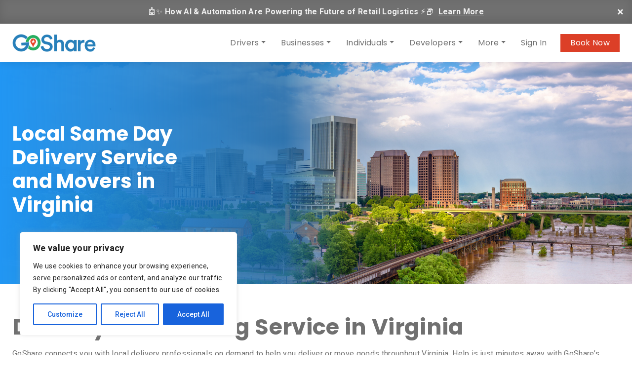

--- FILE ---
content_type: text/html; charset=UTF-8
request_url: https://goshare.co/virginia/
body_size: 33990
content:
<!DOCTYPE html>
<html lang="en">

<head>
    <meta charset="utf-8">
    <meta name="viewport" content="width=device-width, initial-scale=1.0, shrink-to-fit=no">

        <link rel="apple-touch-icon" sizes="180x180" href="/favicons/apple-touch-icon.png?v=gAd44rwAdl">
<link rel="icon" type="image/png" sizes="32x32" href="/favicons/favicon-32x32.png?v=gAd44rwAdl">
<link rel="icon" type="image/png" sizes="16x16" href="/favicons/favicon-16x16.png?v=gAd44rwAdl">
<link rel="manifest" href="/favicons/site.webmanifest?v=gAd44rwAdl">
<link rel="mask-icon" href="/favicons/safari-pinned-tab.svg?v=gAd44rwAdl" color="#267fb8">
<link rel="shortcut icon" href="/favicons/favicon.ico?v=gAd44rwAdl">
<meta name="msapplication-TileColor" content="#2d89ef">
<meta name="msapplication-config" content="/favicons/browserconfig.xml?v=gAd44rwAdl">
<meta name="theme-color" content="#ffffff">

    <!-- Google Tag Manager -->
    <script>
        (function(w, d, s, l, i) {
            w[l] = w[l] || [];
            w[l].push({
                'gtm.start': new Date().getTime(),
                event: 'gtm.js'
            });
            var f = d.getElementsByTagName(s)[0],
                j = d.createElement(s),
                dl = l != 'dataLayer' ? '&l=' + l : '';
            j.async = true;
            j.src =
                'https://www.googletagmanager.com/gtm.js?id=' + i + dl;
            f.parentNode.insertBefore(j, f);
        })(window, document, 'script', 'dataLayer', 'GTM-KW7KD3');
    </script>
    <noscript>
        <iframe onload="Wpfcll.r(this,true);" data-wpfc-original-src="https://www.googletagmanager.com/ns.html?id=GTM-KW7KD3" height="0" width="0" style="display:none;visibility:hidden"></iframe>
    </noscript>

    <style>
        body {
            margin: 0 !important;
        }

        .bg_img-src {
            position: relative;
            background: no-repeat 50% 50%;
            background-size: cover;
        }

        .bg_img-src img {
            position: absolute;
            width: 1px;
            height: 1px;
            visibility: hidden;
            top: 0;
            left: 0;
        }

        .preload__wrap {
            background: #ffffff;
            position: fixed;
            width: 100vw;
            height: 100vh;
            top: 0;
            left: 0;
            z-index: 10;
            display: flex;
            flex-wrap: wrap;
            align-items: center;
            flex-direction: column;
            justify-content: center;
            -webkit-transition: all 0.5s ease-in-out;
            -moz-transition: all 0.5s ease-in-out;
            -o-transition: all 0.5s ease-in-out;
            transition: all 0.5s ease-in-out;
        }

        :root {
            --blue: #007bff;
            --indigo: #6610f2;
            --purple: #6f42c1;
            --pink: #e83e8c;
            --red: #dc3545;
            --orange: #fd7e14;
            --yellow: #ffc107;
            --green: #28a745;
            --teal: #20c997;
            --cyan: #17a2b8;
            --white: #fff;
            --gray: #6c757d;
            --gray-dark: #343a40;
            --primary: #007bff;
            --secondary: #6c757d;
            --success: #28a745;
            --info: #17a2b8;
            --warning: #ffc107;
            --danger: #dc3545;
            --light: #f8f9fa;
            --dark: #343a40;
            --breakpoint-xs: 0;
            --breakpoint-sm: 576px;
            --breakpoint-md: 768px;
            --breakpoint-lg: 992px;
            --breakpoint-xl: 1200px;
            --font-family-sans-serif: -apple-system, BlinkMacSystemFont, "Segoe UI", Roboto, "Helvetica Neue", Arial, "Noto Sans", sans-serif, "Apple Color Emoji", "Segoe UI Emoji", "Segoe UI Symbol", "Noto Color Emoji";
            --font-family-monospace: SFMono-Regular, Menlo, Monaco, Consolas, "Liberation Mono", "Courier New", monospace
        }

        *,
        ::after,
        ::before {
            box-sizing: border-box
        }

        html {
            font-family: sans-serif;
            line-height: 1.15;
            -webkit-text-size-adjust: 100%
        }

        figure,
        header,
        nav,
        section {
            display: block
        }

        body {
            margin: 0;
            font-family: -apple-system, BlinkMacSystemFont, "Segoe UI", Roboto, "Helvetica Neue", Arial, "Noto Sans", sans-serif, "Apple Color Emoji", "Segoe UI Emoji", "Segoe UI Symbol", "Noto Color Emoji";
            font-size: 1rem;
            font-weight: 400;
            line-height: 1.5;
            color: #212529;
            text-align: left;
            background-color: #fff
        }

        h2,
        h3,
        h4 {
            margin-top: 0;
            margin-bottom: .5rem
        }

        p {
            margin-top: 0;
            margin-bottom: 1rem
        }

        ul {
            margin-top: 0;
            margin-bottom: 1rem
        }

        ul ul {
            margin-bottom: 0
        }

        a {
            color: #007bff;
            text-decoration: none;
            background-color: transparent
        }

        figure {
            margin: 0 0 1rem
        }

        img {
            vertical-align: middle;
            border-style: none
        }

        button {
            border-radius: 0
        }

        button {
            margin: 0;
            font-family: inherit;
            font-size: inherit;
            line-height: inherit
        }

        button {
            overflow: visible
        }

        button {
            text-transform: none
        }

        button {
            -webkit-appearance: button
        }

        button::-moz-focus-inner {
            padding: 0;
            border-style: none
        }

        ::-webkit-file-upload-button {
            font: inherit;
            -webkit-appearance: button
        }

        h2,
        h3,
        h4 {
            margin-bottom: .5rem;
            font-family: inherit;
            font-weight: 500;
            line-height: 1.2;
            color: inherit
        }

        h2 {
            font-size: 2rem
        }

        h3 {
            font-size: 1.75rem
        }

        h4 {
            font-size: 1.5rem
        }

        .container {
            width: 100%;
            padding-right: 15px;
            padding-left: 15px;
            margin-right: auto;
            margin-left: auto
        }

        .grecaptcha-badge {
            visibility: hidden;
        }

        @media (min-width: 576px) {
            .container {
                max-width: 540px
            }
        }

        @media (min-width: 768px) {
            .container {
                max-width: 720px
            }
        }

        @media (min-width: 992px) {
            .container {
                max-width: 960px
            }
        }

        @media (min-width: 1200px) {
            .container {
                max-width: 1140px
            }
        }

        .btn {
            display: inline-block;
            font-weight: 400;
            color: #212529;
            text-align: center;
            vertical-align: middle;
            background-color: transparent;
            border: 1px solid transparent;
            padding: .375rem .75rem;
            font-size: 1rem;
            line-height: 1.5;
            border-radius: .25rem
        }

        .fade:not(.show) {
            opacity: 0
        }

        .collapse:not(.show) {
            display: none
        }

        .dropdown {
            position: relative
        }

        .dropdown-toggle::after {
            display: inline-block;
            margin-left: .255em;
            vertical-align: .255em;
            content: "";
            border-top: .3em solid;
            border-right: .3em solid transparent;
            border-bottom: 0;
            border-left: .3em solid transparent
        }

        .dropdown-menu {
            position: absolute;
            top: 100%;
            left: 0;
            z-index: 1000;
            display: none;
            float: left;
            min-width: 10rem;
            padding: .5rem 0;
            margin: .125rem 0 0;
            font-size: 1rem;
            color: #212529;
            text-align: left;
            list-style: none;
            background-color: #fff;
            background-clip: padding-box;
            border: 1px solid rgba(0, 0, 0, .15);
            border-radius: .25rem
        }

        .dropdown-item {
            display: block;
            width: 100%;
            padding: .25rem 1.5rem;
            clear: both;
            font-weight: 400;
            color: #212529;
            text-align: inherit;
            white-space: nowrap;
            background-color: transparent;
            border: 0
        }

        .dropdown-item:first-child {
            border-top-left-radius: calc(.25rem - 1px);
            border-top-right-radius: calc(.25rem - 1px)
        }

        .dropdown-item:last-child {
            border-bottom-right-radius: calc(.25rem - 1px);
            border-bottom-left-radius: calc(.25rem - 1px)
        }

        .nav-link {
            display: block;
            padding: .5rem 1rem
        }

        .navbar {
            position: relative;
            display: -ms-flexbox;
            display: flex;
            -ms-flex-wrap: wrap;
            flex-wrap: wrap;
            -ms-flex-align: center;
            align-items: center;
            -ms-flex-pack: justify;
            justify-content: space-between;
            padding: .5rem 1rem
        }

        .navbar>.container {
            display: -ms-flexbox;
            display: flex;
            -ms-flex-wrap: wrap;
            flex-wrap: wrap;
            -ms-flex-align: center;
            align-items: center;
            -ms-flex-pack: justify;
            justify-content: space-between
        }

        .navbar-brand {
            display: inline-block;
            padding-top: .3125rem;
            padding-bottom: .3125rem;
            margin-right: 1rem;
            font-size: 1.25rem;
            line-height: inherit;
            white-space: nowrap
        }

        .navbar-nav {
            display: -ms-flexbox;
            display: flex;
            -ms-flex-direction: column;
            flex-direction: column;
            padding-left: 0;
            margin-bottom: 0;
            list-style: none
        }

        .navbar-nav .nav-link {
            padding-right: 0;
            padding-left: 0
        }

        .navbar-nav .dropdown-menu {
            position: static;
            float: none
        }

        .navbar-collapse {
            -ms-flex-preferred-size: 100%;
            flex-basis: 100%;
            -ms-flex-positive: 1;
            flex-grow: 1;
            -ms-flex-align: center;
            align-items: center
        }

        .navbar-toggler {
            padding: .25rem .75rem;
            font-size: 1.25rem;
            line-height: 1;
            background-color: transparent;
            border: 1px solid transparent;
            border-radius: .25rem
        }

        .navbar-toggler-icon {
            display: inline-block;
            width: 1.5em;
            height: 1.5em;
            vertical-align: middle;
            content: "";
            background: no-repeat center center;
            background-size: 100% 100%
        }

        @media (max-width: 991.98px) {
            .navbar-expand-lg>.container {
                padding-right: 0;
                padding-left: 0
            }
        }

        @media (min-width: 992px) {
            .navbar-expand-lg {
                -ms-flex-flow: row nowrap;
                flex-flow: row nowrap;
                -ms-flex-pack: start;
                justify-content: flex-start
            }

            .navbar-expand-lg .navbar-nav {
                -ms-flex-direction: row;
                flex-direction: row
            }

            .navbar-expand-lg .navbar-nav .dropdown-menu {
                position: absolute
            }

            .navbar-expand-lg .navbar-nav .nav-link {
                padding-right: .5rem;
                padding-left: .5rem
            }

            .navbar-expand-lg>.container {
                -ms-flex-wrap: nowrap;
                flex-wrap: nowrap
            }

            .navbar-expand-lg .navbar-collapse {
                display: -ms-flexbox !important;
                display: flex !important;
                -ms-flex-preferred-size: auto;
                flex-basis: auto
            }

            .navbar-expand-lg .navbar-toggler {
                display: none
            }
        }

        .navbar-light .navbar-brand {
            color: rgba(0, 0, 0, .9)
        }

        .navbar-light .navbar-nav .nav-link {
            color: rgba(0, 0, 0, .5)
        }

        .navbar-light .navbar-nav .active>.nav-link {
            color: rgba(0, 0, 0, .9)
        }

        .navbar-light .navbar-toggler {
            color: rgba(0, 0, 0, .5);
            border-color: rgba(0, 0, 0, .1)
        }

        .navbar-light .navbar-toggler-icon {
            background-image: url("data:image/svg+xml,%3csvg viewBox='0 0 30 30' xmlns='http://www.w3.org/2000/svg'%3e%3cpath stroke='rgba(0, 0, 0, 0.5)' stroke-width='2' stroke-linecap='round' stroke-miterlimit='10' d='M4 7h22M4 15h22M4 23h22'/%3e%3c/svg%3e")
        }

        .media {
            display: -ms-flexbox;
            display: flex;
            -ms-flex-align: start;
            align-items: flex-start
        }

        .media-body {
            -ms-flex: 1;
            flex: 1
        }

        .modal {
            position: fixed;
            top: 0;
            left: 0;
            z-index: 1050;
            display: none;
            width: 100%;
            height: 100%;
            overflow: hidden;
            outline: 0
        }

        .modal-dialog {
            position: relative;
            width: auto;
            margin: .5rem
        }

        .modal.fade .modal-dialog {
            -webkit-transform: translate(0, -50px);
            transform: translate(0, -50px)
        }

        .modal-dialog-centered {
            display: -ms-flexbox;
            display: flex;
            -ms-flex-align: center;
            align-items: center;
            min-height: calc(100% - (.5rem * 2))
        }

        .modal-dialog-centered::before {
            display: block;
            height: calc(100vh - (.5rem * 2));
            content: ""
        }

        .modal-content {
            position: relative;
            display: -ms-flexbox;
            display: flex;
            -ms-flex-direction: column;
            flex-direction: column;
            width: 100%;
            background-color: #fff;
            background-clip: padding-box;
            border: 1px solid rgba(0, 0, 0, .2);
            border-radius: .3rem;
            outline: 0
        }

        .modal-body {
            position: relative;
            -ms-flex: 1 1 auto;
            flex: 1 1 auto;
            padding: 1rem
        }

        @media (min-width: 576px) {
            .modal-dialog {
                max-width: 500px;
                margin: 1.75rem auto
            }

            .modal-dialog-centered {
                min-height: calc(100% - (1.75rem * 2))
            }

            .modal-dialog-centered::before {
                height: calc(100vh - (1.75rem * 2))
            }
        }

        @media (min-width: 992px) {
            .modal-lg {
                max-width: 800px
            }
        }

        .carousel {
            position: relative
        }

        .carousel-inner {
            position: relative;
            width: 100%;
            overflow: hidden
        }

        .carousel-inner::after {
            display: block;
            clear: both;
            content: ""
        }

        .carousel-item {
            position: relative;
            display: none;
            float: left;
            width: 100%;
            margin-right: -100%;
            -webkit-backface-visibility: hidden;
            backface-visibility: hidden
        }

        .carousel-item.active {
            display: block
        }

        .carousel-fade .carousel-item {
            opacity: 0;
            -webkit-transform: none;
            transform: none
        }

        .carousel-fade .carousel-item.active {
            z-index: 1;
            opacity: 1
        }

        .carousel-control-next,
        .carousel-control-prev {
            position: absolute;
            top: 0;
            bottom: 0;
            z-index: 1;
            display: -ms-flexbox;
            display: flex;
            -ms-flex-align: center;
            align-items: center;
            -ms-flex-pack: center;
            justify-content: center;
            width: 15%;
            color: #fff;
            text-align: center;
            opacity: .5
        }

        .carousel-control-prev {
            left: 0
        }

        .carousel-control-next {
            right: 0
        }

        .d-flex {
            display: -ms-flexbox !important;
            display: flex !important
        }

        .embed-responsive {
            position: relative;
            display: block;
            width: 100%;
            padding: 0;
            overflow: hidden
        }

        .embed-responsive::before {
            display: block;
            content: ""
        }

        .embed-responsive .embed-responsive-item,
        .embed-responsive iframe {
            position: absolute;
            top: 0;
            bottom: 0;
            left: 0;
            width: 100%;
            height: 100%;
            border: 0
        }

        .embed-responsive-16by9::before {
            padding-top: 56.25%
        }

        .align-items-center {
            -ms-flex-align: center !important;
            align-items: center !important
        }

        .ml-auto {
            margin-left: auto !important
        }

        .text-left {
            text-align: left !important
        }

        .text-center {
            text-align: center !important
        }

        @import url(https://fonts.googleapis.com/css?family=Roboto:300,400,500,700);
        @import url(https://fonts.googleapis.com/css?family=Poppins:300,400,500,600,700);

        @font-face {
            font-family: icomoon;
            src: url(../fonts/icomoon/icomoon.eot?qc28b1);
            src: url(../fonts/icomoon/icomoon.eot?qc28b1#iefix) format("embedded-opentype"), url(//wpcdn.goshare.co/wp-content/themes/goshare/assets/fonts/icomoon/icomoon.ttf?qc28b1) format("truetype"), url(../fonts/icomoon/icomoon.woff?qc28b1) format("woff"), url(../fonts/icomoon/icomoon.svg?qc28b1#icomoon) format("svg");
            font-weight: 400;
            font-style: normal
        }

        [class^=icon-] {
            font-family: icomoon, sans-serif !important;
            font-variant: normal;
            text-transform: none;
            font-weight: 400;
            font-style: normal;
            line-height: 1;
            speak: none;
            -webkit-font-smoothing: antialiased;
            -moz-osx-font-smoothing: grayscale
        }

        .icon-angle-left:before {
            content: "\e901"
        }

        .icon-angle-right:before {
            content: "\e902"
        }

        html {
            -webkit-font-smoothing: antialiased;
            -moz-osx-font-smoothing: grayscale;
            font-size: 100%;
            height: 100%
        }

        .preload__wrap {
            background: #fff;
            position: fixed;
            width: 100vw;
            height: 100vh;
            top: 0;
            left: 0;
            z-index: 10
        }

        .preload__wrap img {
            position: absolute;
            width: 180px;
            top: 50%;
            left: 50%
        }

        body {
            font-family: Roboto, sans-serif;
            background-color: initial;
            letter-spacing: .02em;
            color: #707070;
            font-weight: 400;
            font-size: 1rem;
            padding-top: 78px
        }

        h2,
        h3,
        h4 {
            font-family: Poppins, sans-serif;
            margin-bottom: 1rem;
            font-weight: 700
        }

        h2 {
            font-size: 2rem
        }

        h3 {
            font-size: 1.75rem
        }

        h4 {
            font-size: 1.5rem
        }

        .ttl-reg {
            font-family: Roboto, sans-serif;
            font-weight: 400;
            font-size: 1.5rem
        }

        a {
            color: #3697d2
        }

        .btn {
            font-family: Poppins, sans-serif;
            -webkit-border-radius: 0;
            -moz-border-radius: 0;
            border-radius: 0;
            letter-spacing: .04rem;
            padding: .9rem 3rem;
            font-weight: 600
        }

        .btn-red {
            background: #dc3f27;
            color: #fff !important
        }

        .header__wrap {
            font-family: Poppins, sans-serif;
            background: #fff;
            color: #707070;
            position: fixed;
            top: 0;
            right: 0;
            left: 0;
            z-index: 5;
            -webkit-box-shadow: 0 1px 15px 0 rgba(0, 0, 0, .1);
            -moz-box-shadow: 0 1px 15px 0 rgba(0, 0, 0, .1);
            -o-box-shadow: 0 1px 15px 0 rgba(0, 0, 0, .1);
            box-shadow: 0 1px 15px 0 rgba(0, 0, 0, .1)
        }

        .navbar {
            padding: 1rem 0
        }

        .navbar .navbar-brand {
            display: inline-block
        }

        .navbar .navbar-brand img {
            display: inline-block;
            width: auto;
            height: 36px
        }

        .navbar .navbar-nav .nav-item .nav-link {
            color: #707070;
            white-space: nowrap
        }

        .navbar .navbar-nav .nav-item.active .nav-link {
            color: #707070;
            font-weight: 700
        }

        .dropdown-menu {
            padding: 0;
            min-width: 16rem;
            font-size: 1rem;
            color: #707070;
            border: #707070 1px solid;
            -webkit-border-radius: 0;
            -moz-border-radius: 0;
            border-radius: 0
        }

        .dropdown-menu .dropdown-item {
            padding: .9rem 1.5rem;
            color: #707070
        }

        .dropdown-menu>li+li {
            border-top: #707070 1px solid
        }

        .header__book--btn {
            text-decoration: none !important;
            color: #fff !important;
            display: inline-block;
            background: #dc3f27;
            padding: .4rem 1.25rem;
            margin-left: 1.25rem;
            white-space: nowrap
        }

        .navbar-toggler {
            padding: .25rem .5rem;
            font-size: 1.25rem;
            line-height: 1;
            background-color: transparent;
            border: 1px solid transparent;
            border-radius: .25rem
        }

        .page__hero--wrap {
            position: relative;
        }

        @media (min-width: 768px) {
            .page__hero--wrap {
                height: 30vw !important;
                min-height: 450px;
            }
        }

        @media (max-width: 767px) {
            .page__hero--wrap {
                height: auto !important;
            }
        }

        .page__hero--wrap .top__privacy--bar {
            background: rgba(112, 112, 112, .85);
            color: #fff;
            padding: 1.75rem 4rem;
            position: fixed;
            width: 100%;
            top: 78px;
            left: 0;
            z-index: 2;
            display: none
        }

        .page__hero--wrap .top__privacy--bar p {
            margin: 0
        }

        .page__hero--wrap .top__privacy--bar p a {
            color: #fff;
            text-decoration: underline
        }

        .page__hero--wrap .top__privacy--bar .close_privacy-bar {
            text-decoration: none !important;
            color: #fff;
            position: absolute;
            line-height: 1;
            font-size: 1.4rem;
            top: 2rem;
            right: 2rem
        }

        .page__hero--wrap .hero__inner {
            width: 100%;
            height: 100%
        }

        @media (max-width: 767px) {
            .hero__inner:not(.blog__hero--wrap .hero__inner) .carousel-item {
                background-image: none !important;
                flex-direction: column;
            }
        }

        .page__hero--wrap .hero__inner .carousel .carousel-item .item__content {
            flex-basis: 100% !important;
            color: #707070 !important;
        }

        @media (min-width: 768px) {
            .page__hero--wrap .hero__inner .carousel .carousel-item .item__content {
                width: 40% !important;
                max-width: 350px;
                text-align: left !important;
                margin: 0 !important;
                position: relative !important;
                z-index: 20 !important;
            }

            .hero__inner.wise .carousel-item:before {
                content: '';
                width: 100%;
                height: 100%;
                position: absolute;
                left: 0;
                top: 0;
                z-index: 10;
                background: -moz-linear-gradient(left, #2196F3ff 0%, #1767A7cc 45%, #0C385A26 55%, #00000000 65%);
                background: -webkit-linear-gradient(left, #2196F3ff 0%, #1767A7cc 45%, #0C385A26 55%, #00000000 65%);
                background: linear-gradient(to right, #2196F3ff 0%, #1767A7cc 45%, #0C385A26 55%, #00000000 65%);
            }

            .hero__inner.wise h1,
            .hero__inner.wise h2 {
                color: #fff;
            }
        }

        @media (max-width: 768px) {
            .page__hero--wrap .hero__inner .carousel .carousel-item .item__content {
                padding: 50px 0;
            }
        }

        .page__hero--wrap .hero__inner .carousel .carousel-item .item__content h3 {
            font-size: 1.25rem;
            margin-bottom: 2rem
        }

        .page__wrap {
            min-height: 800px
        }

        .how__works--wrap {
            margin: 50px 0;
            position: relative
        }

        .how__works--wrap .txt_pod {
            position: absolute;
            width: 280px
        }

        .how__works--wrap .txt_pod h3 {
            font-family: Roboto, sans-serif;
            color: #dc3f27;
            font-size: 1.3rem;
            font-weight: 500;
            margin: 0 0 .5rem 0
        }

        .how__works--wrap .txt_pod p {
            letter-spacing: normal;
            line-height: 1.2;
            margin: 0
        }

        .how__works--wrap .txt_pod.pod1 {
            top: 2%;
            left: 52%
        }

        .how__works--wrap img {
            width: 100%
        }

        .how__works--wrap img.hw_img-small {
            margin: 15px 0
        }

        .review--items_content {
            padding: 30px 0
        }

        .review--items_content .media .media-body {
            text-align: left;
            padding: 0 0 0 80px;
            font-size: 20px
        }

        .review--items_content .media .media-body h3 {
            margin-bottom: 8px
        }

        .review--items_content .media .media-body h4 {
            font-family: Roboto, sans-serif;
            margin-bottom: 8px
        }

        .review--items_content .media .img--comments_thumbnail {
            border-radius: 50%;
            width: 180px;
            height: 180px;
            border: 2px solid #eaeaea
        }

        .img_content-carousel .item_content {
            width: 84%;
            margin: 0 auto
        }

        .modal_close {
            display: inline-block;
            width: 36px;
            height: 36px;
            line-height: 36px;
            background: #dc3f27;
            color: #fff !important;
            text-align: center;
            text-decoration: none !important
        }

        .video_modal .modal_close {
            position: absolute;
            top: 0;
            right: 0;
            z-index: 1
        }

        .modal-content {
            -webkit-border-radius: 0;
            -moz-border-radius: 0;
            border-radius: 0
        }

        .carousel-fs,
        .carousel-fs .carousel-inner,
        .carousel-fs .carousel-inner .carousel-item {
            width: 100%;
            height: 100%
        }

        .carousel-fs .carousel-inner .carousel-item {
            background-repeat: no-repeat;
            background-position: 50% 50%;
            -webkit-background-size: cover;
            background-size: cover
        }

        .carousel-item {
            display: flex;
            align-items: stretch;
            flex-direction: row;
        }

        .carousel-fs .carousel-inner .carousel-item .mobile-hero-image {
            width: 100%;
        }

        @media screen and (max-width: 767px) {
            #gs-hero-copy .item__content {
                color: #ffffff !important;
            }
        }

        @media (min-width: 768px) {
            .carousel-fs .carousel-inner .carousel-item .mobile-hero-image {
                background: none !important;
            }
        }

        .carousel-fs .car__ctrl {
            width: 8%
        }

        .container {
            max-width: 1260px
        }

        .sec_space {
            padding: 60px 0
        }

        .vis_hidden {
            top: 0 !important;
            left: 0 !important;
            width: 0 !important;
            height: 0 !important;
            overflow: hidden !important;
            visibility: hidden !important;
            position: absolute !important
        }

        @media (min-width: 480px) {
            .btn {
                min-width: 300px
            }
        }

        @media (min-width: 576px) {
            .hw_img-small {
                display: none
            }
        }

        @media (min-width: 992px) {
            .navbar-nav>.nav-item+.nav-item {
                margin-left: 15px
            }

            .page__hero--wrap {
                height: 40vw
            }

            .ttl_lg {
                font-size: 3.5vw
            }
        }

        @media (max-width: 1199.98px) {
            .page__hero--wrap .top__privacy--bar {
                padding: 1.5rem 4rem 1.5rem 0
            }
        }

        @media (max-width: 991.98px) {
            .navbar-expand-lg>.container {
                padding-left: 15px;
                padding-right: 15px
            }

            .navbar-nav {
                border-top: #dedede 1px solid;
                padding: 15px 0 0 0;
                margin-top: 15px
            }

            .header__book--btn {
                position: absolute;
                top: 21px;
                right: 72px
            }

            .how__works--wrap .txt_pod.pod1 {
                top: 0;
                left: 50%
            }
        }

        @media (max-width: 767.98px) {
            .review--items_content .media .img--comments_thumbnail {
                width: 80px;
                height: 80px
            }

            .review--items_content .media .media-body {
                font-size: 1rem;
                padding: 0 0 0 15px
            }

            .review--items_content .media .media-body .ttl-reg,
            .review--items_content .media .media-body h4 {
                font-size: 1rem
            }

            .dropdown-menu .dropdown-item {
                padding: .5rem 1.5rem
            }

            .how__works--wrap .txt_pod {
                width: 250px
            }

            .how__works--wrap .txt_pod h3 {
                font-size: 1rem
            }

            .how__works--wrap .txt_pod p {
                font-size: .8rem
            }

            .how__works--wrap .txt_pod.pod1 {
                top: 0;
                left: 50%
            }
        }

        @media (max-width: 575.98px) {
            .navbar .navbar-brand {
                padding-top: .46rem;
                padding-bottom: .46rem
            }

            .navbar .navbar-brand img {
                height: 30px
            }

            .how__works--wrap .hw_img-large {
                display: none
            }

            .how__works--wrap .txt_pod {
                position: static;
                width: auto;
                margin: 30px 0
            }

            .how__works--wrap .txt_pod h3 {
                font-size: 1.2rem
            }

            .how__works--wrap .txt_pod p {
                font-size: initial;
                line-height: normal
            }

            .how__works--wrap .txt_pod.pod1 {
                top: 0;
                left: 50%
            }
        }

        @media (max-width: 479.98px) {
            .header__book--btn {
                padding: .4rem 1rem
            }
        }

        .img_content-carousel .carousel .carousel-item {
            background: none !important;
        }
    </style>

    <link rel="stylesheet" type="text/css" href='//wpcdn.goshare.co/wp-content/cache/wpfc-minified/1z7x7cig/603cd.css' media="print" onload="this.media='all'">

                <script async src='https://www.clickcease.com/monitor/stat.js'>
            </script>
        <meta name='robots' content='index, follow, max-image-preview:large, max-snippet:-1, max-video-preview:-1' />
	<style>img:is([sizes="auto" i], [sizes^="auto," i]) { contain-intrinsic-size: 3000px 1500px }</style>
	
	<!-- This site is optimized with the Yoast SEO plugin v25.6 - https://yoast.com/wordpress/plugins/seo/ -->
	<title>Local Same Day Delivery Service and Movers in Virginia - GoShare</title>
	<meta name="description" content="Best local delivery and moving service available in Virginia. Same day help for big and bulky items. Get a fast and free price estimate." />
	<link rel="canonical" href="https://goshare.co/virginia/" />
	<meta property="og:locale" content="en_US" />
	<meta property="og:type" content="article" />
	<meta property="og:title" content="Local Same Day Delivery Service and Movers in Virginia - GoShare" />
	<meta property="og:description" content="Best local delivery and moving service available in Virginia. Same day help for big and bulky items. Get a fast and free price estimate." />
	<meta property="og:url" content="https://goshare.co/virginia/" />
	<meta property="og:site_name" content="GoShare" />
	<meta property="article:modified_time" content="2024-08-21T20:39:06+00:00" />
	<meta property="og:image" content="https://goshare.co/wp-content/uploads/2019/10/GoShare-Social-Share-Image.jpg" />
	<meta property="og:image:width" content="1200" />
	<meta property="og:image:height" content="630" />
	<meta property="og:image:type" content="image/jpeg" />
	<meta name="twitter:card" content="summary_large_image" />
	<script type="application/ld+json" class="yoast-schema-graph">{"@context":"https://schema.org","@graph":[{"@type":"WebPage","@id":"https://goshare.co/virginia/","url":"https://goshare.co/virginia/","name":"Local Same Day Delivery Service and Movers in Virginia - GoShare","isPartOf":{"@id":"https://goshare.co/#website"},"datePublished":"2023-10-04T23:09:48+00:00","dateModified":"2024-08-21T20:39:06+00:00","description":"Best local delivery and moving service available in Virginia. Same day help for big and bulky items. Get a fast and free price estimate.","breadcrumb":{"@id":"https://goshare.co/virginia/#breadcrumb"},"inLanguage":"en-US","potentialAction":[{"@type":"ReadAction","target":["https://goshare.co/virginia/"]}]},{"@type":"BreadcrumbList","@id":"https://goshare.co/virginia/#breadcrumb","itemListElement":[{"@type":"ListItem","position":1,"name":"Home","item":"https://goshare.co/"},{"@type":"ListItem","position":2,"name":"Virginia Delivery and Moving Service"}]},{"@type":"WebSite","@id":"https://goshare.co/#website","url":"https://goshare.co/","name":"GoShare","description":"Moving, hauling, and delivery help is just a tap away","potentialAction":[{"@type":"SearchAction","target":{"@type":"EntryPoint","urlTemplate":"https://goshare.co/?s={search_term_string}"},"query-input":{"@type":"PropertyValueSpecification","valueRequired":true,"valueName":"search_term_string"}}],"inLanguage":"en-US"}]}</script>
	<!-- / Yoast SEO plugin. -->


<link rel='stylesheet' id='style-css' href='//wpcdn.goshare.co/wp-content/cache/wpfc-minified/77wv0iva/603cc.css' type='text/css' media='all' />
<link rel='stylesheet' id='zoho_webforms-css' href='//wpcdn.goshare.co/wp-content/cache/wpfc-minified/1nhap990/603cc.css' type='text/css' media='all' />
<link rel='stylesheet' id='gs-banner-public-css-css' href='//wpcdn.goshare.co/wp-content/cache/wpfc-minified/95bqt5qp/603cc.css' type='text/css' media='all' />
<style id='classic-theme-styles-inline-css' type='text/css'>
/*! This file is auto-generated */
.wp-block-button__link{color:#fff;background-color:#32373c;border-radius:9999px;box-shadow:none;text-decoration:none;padding:calc(.667em + 2px) calc(1.333em + 2px);font-size:1.125em}.wp-block-file__button{background:#32373c;color:#fff;text-decoration:none}
</style>
<link rel='stylesheet' id='contact-form-7-css' href='//wpcdn.goshare.co/wp-content/cache/wpfc-minified/ll1tiueo/603cc.css' type='text/css' media='all' />
<script type="text/javascript" src="//wpcdn.goshare.co/wp-content/cache/wpfc-minified/lwlyag5k/603co.js" id="gs-form-analytics-js"></script>
<script type="text/javascript" src="//wpcdn.goshare.co/wp-content/cache/wpfc-minified/1s6x0wt1/603co.js" id="gs-banner-public-js-js"></script>
<script type="text/javascript" id="cookie-law-info-js-extra">
/* <![CDATA[ */
var _ckyConfig = {"_ipData":[],"_assetsURL":"https:\/\/goshare.co\/wp-content\/plugins\/cookie-law-info\/lite\/frontend\/images\/","_publicURL":"https:\/\/goshare.co","_expiry":"365","_categories":[{"name":"Necessary","slug":"necessary","isNecessary":true,"ccpaDoNotSell":true,"cookies":[{"cookieID":"cisession","domain":".goshare.co","provider":""},{"cookieID":"PHPSESSID","domain":"goshare.co","provider":""},{"cookieID":"cookieyes-consent","domain":"goshare.co","provider":""},{"cookieID":"_GRECAPTCHA","domain":"www.google.com","provider":""},{"cookieID":"LS_CSRF_TOKEN","domain":"salesiq.zoho.com","provider":"salesiq.zoho.com"},{"cookieID":"LS_CSRF_TOKEN","domain":"salesiq.zohopublic.com","provider":"salesiq.zohopublic.com"},{"cookieID":"uesign","domain":"salesiq.zohopublic.com","provider":"salesiq.zohopublic.com"},{"cookieID":"_cfuvid","domain":".zoominfo.com","provider":""},{"cookieID":"crmcsr","domain":"crm.zoho.com","provider":""},{"cookieID":"zohocares-_zldp","domain":".zoho.com","provider":""},{"cookieID":"_iamadt","domain":".zoho.com","provider":""},{"cookieID":"crmcsr","domain":".zoho.com","provider":""}],"active":true,"defaultConsent":{"gdpr":true,"ccpa":true}},{"name":"Functional","slug":"functional","isNecessary":false,"ccpaDoNotSell":true,"cookies":[{"cookieID":"receive-cookie-deprecation","domain":".taboola.com","provider":""},{"cookieID":"wordpress_test_cookie","domain":"goshare.co","provider":""},{"cookieID":"zalb_*","domain":"salesiq.zoho.com","provider":"salesiq.zoho.com"},{"cookieID":"zalb_*","domain":"crm.zoho.com","provider":"crm.zoho.com"}],"active":true,"defaultConsent":{"gdpr":false,"ccpa":false}},{"name":"Analytics","slug":"analytics","isNecessary":false,"ccpaDoNotSell":true,"cookies":[{"cookieID":"_ga","domain":".goshare.co","provider":""},{"cookieID":"_ga_453DE1Z10C","domain":".goshare.co","provider":""},{"cookieID":"bcookie","domain":"linkedin.com","provider":"linkedin.com"},{"cookieID":"lidc","domain":".linkedin.com","provider":""},{"cookieID":"AnalyticsSyncHistory","domain":".linkedin.com","provider":""},{"cookieID":"lms_analytics","domain":".linkedin.com","provider":""},{"cookieID":"visitorId","domain":".ws.zoominfo.com","provider":".ws.zoominfo.com"},{"cookieID":"gclid","domain":"goshare.co","provider":""},{"cookieID":"zohocares-_uuid","domain":".zoho.com","provider":""},{"cookieID":"zps-tgr-dts","domain":".zoho.com","provider":""}],"active":true,"defaultConsent":{"gdpr":false,"ccpa":false}},{"name":"Performance","slug":"performance","isNecessary":false,"ccpaDoNotSell":true,"cookies":[{"cookieID":"_gid","domain":".goshare.co","provider":""}],"active":true,"defaultConsent":{"gdpr":false,"ccpa":false}},{"name":"Advertisement","slug":"advertisement","isNecessary":false,"ccpaDoNotSell":true,"cookies":[{"cookieID":"IDSYNC","domain":".analytics.yahoo.com","provider":""},{"cookieID":"MUID","domain":".bing.com","provider":"bing.com"},{"cookieID":"MSPTC","domain":".bing.com","provider":""},{"cookieID":"NID","domain":".google.com","provider":"google.com"},{"cookieID":"CMID","domain":".casalemedia.com","provider":"casalemedia.com"},{"cookieID":"CMPS","domain":".casalemedia.com","provider":""},{"cookieID":"CMPRO","domain":".casalemedia.com","provider":""},{"cookieID":"tuuid_lu","domain":".bidswitch.net","provider":"bidswitch.net"},{"cookieID":"tuuid","domain":".bidswitch.net","provider":""},{"cookieID":"c","domain":".bidswitch.net","provider":"bidswitch.net"},{"cookieID":"t_gid","domain":".taboola.com","provider":"taboola.com"},{"cookieID":"ar_debug","domain":".doubleclick.net","provider":"doubleclick.net"},{"cookieID":"pb_rtb_ev","domain":".contextweb.com","provider":"contextweb.com"},{"cookieID":"_fbp","domain":"goshare.co","provider":""},{"cookieID":"UserMatchHistory","domain":".linkedin.com","provider":""},{"cookieID":"li_sugr","domain":".linkedin.com","provider":""},{"cookieID":"t_pt_gid","domain":".taboola.com","provider":""},{"cookieID":"IDE","domain":".doubleclick.com","provider":""},{"cookieID":"demdex","domain":".demdex.net","provider":""},{"cookieID":"dpm","domain":".dpm.demdex.net","provider":""},{"cookieID":"MR","domain":"bing.com","provider":""},{"cookieID":"MR","domain":"microsoft.com","provider":""},{"cookieID":"aum","domain":".acuityplatform.com","provider":".acuityplatform.com"},{"cookieID":"auid","domain":".acuityplatform.com","provider":""},{"cookieID":"A3","domain":".yahoo.com","provider":".yahoo.com"},{"cookieID":"DV","domain":"www.google.com","provider":""},{"cookieID":"pb_rtb_ev_part","domain":".contextweb.com","provider":""},{"cookieID":"V","domain":".contextweb.com","provider":""},{"cookieID":"VP","domain":".contextweb.com","provider":""},{"cookieID":"_gcl_au","domain":".goshare.co","provider":""},{"cookieID":"_uetvid","domain":".goshare.co","provider":""},{"cookieID":"_uetsid","domain":".goshare.co","provider":""},{"cookieID":"INGRESSCOOKIE","domain":"bh.contextweb.com","provider":""}],"active":true,"defaultConsent":{"gdpr":false,"ccpa":false}}],"_activeLaw":"gdpr","_rootDomain":"","_block":"1","_showBanner":"1","_bannerConfig":{"settings":{"type":"box","preferenceCenterType":"popup","position":"bottom-left","applicableLaw":"gdpr"},"behaviours":{"reloadBannerOnAccept":false,"loadAnalyticsByDefault":false,"animations":{"onLoad":"animate","onHide":"sticky"}},"config":{"revisitConsent":{"status":true,"tag":"revisit-consent","position":"bottom-left","meta":{"url":"#"},"styles":{"background-color":"#0056A7"},"elements":{"title":{"type":"text","tag":"revisit-consent-title","status":true,"styles":{"color":"#0056a7"}}}},"preferenceCenter":{"toggle":{"status":true,"tag":"detail-category-toggle","type":"toggle","states":{"active":{"styles":{"background-color":"#1863DC"}},"inactive":{"styles":{"background-color":"#D0D5D2"}}}}},"categoryPreview":{"status":false,"toggle":{"status":true,"tag":"detail-category-preview-toggle","type":"toggle","states":{"active":{"styles":{"background-color":"#1863DC"}},"inactive":{"styles":{"background-color":"#D0D5D2"}}}}},"videoPlaceholder":{"status":true,"styles":{"background-color":"#000000","border-color":"#000000","color":"#ffffff"}},"readMore":{"status":false,"tag":"readmore-button","type":"link","meta":{"noFollow":true,"newTab":true},"styles":{"color":"#1863DC","background-color":"transparent","border-color":"transparent"}},"auditTable":{"status":true},"optOption":{"status":true,"toggle":{"status":true,"tag":"optout-option-toggle","type":"toggle","states":{"active":{"styles":{"background-color":"#1863dc"}},"inactive":{"styles":{"background-color":"#FFFFFF"}}}}}}},"_version":"3.3.2","_logConsent":"1","_tags":[{"tag":"accept-button","styles":{"color":"#FFFFFF","background-color":"#1863DC","border-color":"#1863DC"}},{"tag":"reject-button","styles":{"color":"#1863DC","background-color":"transparent","border-color":"#1863DC"}},{"tag":"settings-button","styles":{"color":"#1863DC","background-color":"transparent","border-color":"#1863DC"}},{"tag":"readmore-button","styles":{"color":"#1863DC","background-color":"transparent","border-color":"transparent"}},{"tag":"donotsell-button","styles":{"color":"#1863DC","background-color":"transparent","border-color":"transparent"}},{"tag":"accept-button","styles":{"color":"#FFFFFF","background-color":"#1863DC","border-color":"#1863DC"}},{"tag":"revisit-consent","styles":{"background-color":"#0056A7"}}],"_shortCodes":[{"key":"cky_readmore","content":"<a href=\"#\" class=\"cky-policy\" aria-label=\"Cookie Policy\" target=\"_blank\" rel=\"noopener\" data-cky-tag=\"readmore-button\">Cookie Policy<\/a>","tag":"readmore-button","status":false,"attributes":{"rel":"nofollow","target":"_blank"}},{"key":"cky_show_desc","content":"<button class=\"cky-show-desc-btn\" data-cky-tag=\"show-desc-button\" aria-label=\"Show more\">Show more<\/button>","tag":"show-desc-button","status":true,"attributes":[]},{"key":"cky_hide_desc","content":"<button class=\"cky-show-desc-btn\" data-cky-tag=\"hide-desc-button\" aria-label=\"Show less\">Show less<\/button>","tag":"hide-desc-button","status":true,"attributes":[]},{"key":"cky_category_toggle_label","content":"[cky_{{status}}_category_label] [cky_preference_{{category_slug}}_title]","tag":"","status":true,"attributes":[]},{"key":"cky_enable_category_label","content":"Enable","tag":"","status":true,"attributes":[]},{"key":"cky_disable_category_label","content":"Disable","tag":"","status":true,"attributes":[]},{"key":"cky_video_placeholder","content":"<div class=\"video-placeholder-normal\" data-cky-tag=\"video-placeholder\" id=\"[UNIQUEID]\"><p class=\"video-placeholder-text-normal\" data-cky-tag=\"placeholder-title\">Please accept cookies to access this content<\/p><\/div>","tag":"","status":true,"attributes":[]},{"key":"cky_enable_optout_label","content":"Enable","tag":"","status":true,"attributes":[]},{"key":"cky_disable_optout_label","content":"Disable","tag":"","status":true,"attributes":[]},{"key":"cky_optout_toggle_label","content":"[cky_{{status}}_optout_label] [cky_optout_option_title]","tag":"","status":true,"attributes":[]},{"key":"cky_optout_option_title","content":"Do Not Sell or Share My Personal Information","tag":"","status":true,"attributes":[]},{"key":"cky_optout_close_label","content":"Close","tag":"","status":true,"attributes":[]},{"key":"cky_preference_close_label","content":"Close","tag":"","status":true,"attributes":[]}],"_rtl":"","_language":"en","_providersToBlock":[{"re":"salesiq.zoho.com","categories":["functional"]},{"re":"crm.zoho.com","categories":["functional"]},{"re":"linkedin.com","categories":["analytics"]},{"re":".ws.zoominfo.com","categories":["analytics"]},{"re":"bing.com","categories":["advertisement"]},{"re":"google.com","categories":["advertisement"]},{"re":"casalemedia.com","categories":["advertisement"]},{"re":"bidswitch.net","categories":["advertisement"]},{"re":"taboola.com","categories":["advertisement"]},{"re":"doubleclick.net","categories":["advertisement"]},{"re":"contextweb.com","categories":["advertisement"]},{"re":".acuityplatform.com","categories":["advertisement"]},{"re":".yahoo.com","categories":["advertisement"]}]};
var _ckyStyles = {"css":".cky-overlay{background: #000000; opacity: 0.4; position: fixed; top: 0; left: 0; width: 100%; height: 100%; z-index: 99999999;}.cky-hide{display: none;}.cky-btn-revisit-wrapper{display: flex; align-items: center; justify-content: center; background: #0056a7; width: 45px; height: 45px; border-radius: 50%; position: fixed; z-index: 999999; cursor: pointer;}.cky-revisit-bottom-left{bottom: 15px; left: 15px;}.cky-revisit-bottom-right{bottom: 15px; right: 15px;}.cky-btn-revisit-wrapper .cky-btn-revisit{display: flex; align-items: center; justify-content: center; background: none; border: none; cursor: pointer; position: relative; margin: 0; padding: 0;}.cky-btn-revisit-wrapper .cky-btn-revisit img{max-width: fit-content; margin: 0; height: 30px; width: 30px;}.cky-revisit-bottom-left:hover::before{content: attr(data-tooltip); position: absolute; background: #4e4b66; color: #ffffff; left: calc(100% + 7px); font-size: 12px; line-height: 16px; width: max-content; padding: 4px 8px; border-radius: 4px;}.cky-revisit-bottom-left:hover::after{position: absolute; content: \"\"; border: 5px solid transparent; left: calc(100% + 2px); border-left-width: 0; border-right-color: #4e4b66;}.cky-revisit-bottom-right:hover::before{content: attr(data-tooltip); position: absolute; background: #4e4b66; color: #ffffff; right: calc(100% + 7px); font-size: 12px; line-height: 16px; width: max-content; padding: 4px 8px; border-radius: 4px;}.cky-revisit-bottom-right:hover::after{position: absolute; content: \"\"; border: 5px solid transparent; right: calc(100% + 2px); border-right-width: 0; border-left-color: #4e4b66;}.cky-revisit-hide{display: none;}.cky-consent-container{position: fixed; width: 440px; box-sizing: border-box; z-index: 9999999; border-radius: 6px;}.cky-consent-container .cky-consent-bar{background: #ffffff; border: 1px solid; padding: 20px 26px; box-shadow: 0 -1px 10px 0 #acabab4d; border-radius: 6px;}.cky-box-bottom-left{bottom: 40px; left: 40px;}.cky-box-bottom-right{bottom: 40px; right: 40px;}.cky-box-top-left{top: 40px; left: 40px;}.cky-box-top-right{top: 40px; right: 40px;}.cky-custom-brand-logo-wrapper .cky-custom-brand-logo{width: 100px; height: auto; margin: 0 0 12px 0;}.cky-notice .cky-title{color: #212121; font-weight: 700; font-size: 18px; line-height: 24px; margin: 0 0 12px 0;}.cky-notice-des *,.cky-preference-content-wrapper *,.cky-accordion-header-des *,.cky-gpc-wrapper .cky-gpc-desc *{font-size: 14px;}.cky-notice-des{color: #212121; font-size: 14px; line-height: 24px; font-weight: 400;}.cky-notice-des img{height: 25px; width: 25px;}.cky-consent-bar .cky-notice-des p,.cky-gpc-wrapper .cky-gpc-desc p,.cky-preference-body-wrapper .cky-preference-content-wrapper p,.cky-accordion-header-wrapper .cky-accordion-header-des p,.cky-cookie-des-table li div:last-child p{color: inherit; margin-top: 0; overflow-wrap: break-word;}.cky-notice-des P:last-child,.cky-preference-content-wrapper p:last-child,.cky-cookie-des-table li div:last-child p:last-child,.cky-gpc-wrapper .cky-gpc-desc p:last-child{margin-bottom: 0;}.cky-notice-des a.cky-policy,.cky-notice-des button.cky-policy{font-size: 14px; color: #1863dc; white-space: nowrap; cursor: pointer; background: transparent; border: 1px solid; text-decoration: underline;}.cky-notice-des button.cky-policy{padding: 0;}.cky-notice-des a.cky-policy:focus-visible,.cky-notice-des button.cky-policy:focus-visible,.cky-preference-content-wrapper .cky-show-desc-btn:focus-visible,.cky-accordion-header .cky-accordion-btn:focus-visible,.cky-preference-header .cky-btn-close:focus-visible,.cky-switch input[type=\"checkbox\"]:focus-visible,.cky-footer-wrapper a:focus-visible,.cky-btn:focus-visible{outline: 2px solid #1863dc; outline-offset: 2px;}.cky-btn:focus:not(:focus-visible),.cky-accordion-header .cky-accordion-btn:focus:not(:focus-visible),.cky-preference-content-wrapper .cky-show-desc-btn:focus:not(:focus-visible),.cky-btn-revisit-wrapper .cky-btn-revisit:focus:not(:focus-visible),.cky-preference-header .cky-btn-close:focus:not(:focus-visible),.cky-consent-bar .cky-banner-btn-close:focus:not(:focus-visible){outline: 0;}button.cky-show-desc-btn:not(:hover):not(:active){color: #1863dc; background: transparent;}button.cky-accordion-btn:not(:hover):not(:active),button.cky-banner-btn-close:not(:hover):not(:active),button.cky-btn-revisit:not(:hover):not(:active),button.cky-btn-close:not(:hover):not(:active){background: transparent;}.cky-consent-bar button:hover,.cky-modal.cky-modal-open button:hover,.cky-consent-bar button:focus,.cky-modal.cky-modal-open button:focus{text-decoration: none;}.cky-notice-btn-wrapper{display: flex; justify-content: flex-start; align-items: center; flex-wrap: wrap; margin-top: 16px;}.cky-notice-btn-wrapper .cky-btn{text-shadow: none; box-shadow: none;}.cky-btn{flex: auto; max-width: 100%; font-size: 14px; font-family: inherit; line-height: 24px; padding: 8px; font-weight: 500; margin: 0 8px 0 0; border-radius: 2px; cursor: pointer; text-align: center; text-transform: none; min-height: 0;}.cky-btn:hover{opacity: 0.8;}.cky-btn-customize{color: #1863dc; background: transparent; border: 2px solid #1863dc;}.cky-btn-reject{color: #1863dc; background: transparent; border: 2px solid #1863dc;}.cky-btn-accept{background: #1863dc; color: #ffffff; border: 2px solid #1863dc;}.cky-btn:last-child{margin-right: 0;}@media (max-width: 576px){.cky-box-bottom-left{bottom: 0; left: 0;}.cky-box-bottom-right{bottom: 0; right: 0;}.cky-box-top-left{top: 0; left: 0;}.cky-box-top-right{top: 0; right: 0;}}@media (max-height: 480px){.cky-consent-container{max-height: 100vh;overflow-y: scroll}.cky-notice-des{max-height: unset !important;overflow-y: unset !important}.cky-preference-center{height: 100vh;overflow: auto !important}.cky-preference-center .cky-preference-body-wrapper{overflow: unset}}@media (max-width: 440px){.cky-box-bottom-left, .cky-box-bottom-right, .cky-box-top-left, .cky-box-top-right{width: 100%; max-width: 100%;}.cky-consent-container .cky-consent-bar{padding: 20px 0;}.cky-custom-brand-logo-wrapper, .cky-notice .cky-title, .cky-notice-des, .cky-notice-btn-wrapper{padding: 0 24px;}.cky-notice-des{max-height: 40vh; overflow-y: scroll;}.cky-notice-btn-wrapper{flex-direction: column; margin-top: 0;}.cky-btn{width: 100%; margin: 10px 0 0 0;}.cky-notice-btn-wrapper .cky-btn-customize{order: 2;}.cky-notice-btn-wrapper .cky-btn-reject{order: 3;}.cky-notice-btn-wrapper .cky-btn-accept{order: 1; margin-top: 16px;}}@media (max-width: 352px){.cky-notice .cky-title{font-size: 16px;}.cky-notice-des *{font-size: 12px;}.cky-notice-des, .cky-btn{font-size: 12px;}}.cky-modal.cky-modal-open{display: flex; visibility: visible; -webkit-transform: translate(-50%, -50%); -moz-transform: translate(-50%, -50%); -ms-transform: translate(-50%, -50%); -o-transform: translate(-50%, -50%); transform: translate(-50%, -50%); top: 50%; left: 50%; transition: all 1s ease;}.cky-modal{box-shadow: 0 32px 68px rgba(0, 0, 0, 0.3); margin: 0 auto; position: fixed; max-width: 100%; background: #ffffff; top: 50%; box-sizing: border-box; border-radius: 6px; z-index: 999999999; color: #212121; -webkit-transform: translate(-50%, 100%); -moz-transform: translate(-50%, 100%); -ms-transform: translate(-50%, 100%); -o-transform: translate(-50%, 100%); transform: translate(-50%, 100%); visibility: hidden; transition: all 0s ease;}.cky-preference-center{max-height: 79vh; overflow: hidden; width: 845px; overflow: hidden; flex: 1 1 0; display: flex; flex-direction: column; border-radius: 6px;}.cky-preference-header{display: flex; align-items: center; justify-content: space-between; padding: 22px 24px; border-bottom: 1px solid;}.cky-preference-header .cky-preference-title{font-size: 18px; font-weight: 700; line-height: 24px;}.cky-preference-header .cky-btn-close{margin: 0; cursor: pointer; vertical-align: middle; padding: 0; background: none; border: none; width: 24px; height: 24px; min-height: 0; line-height: 0; text-shadow: none; box-shadow: none;}.cky-preference-header .cky-btn-close img{margin: 0; height: 10px; width: 10px;}.cky-preference-body-wrapper{padding: 0 24px; flex: 1; overflow: auto; box-sizing: border-box;}.cky-preference-content-wrapper,.cky-gpc-wrapper .cky-gpc-desc{font-size: 14px; line-height: 24px; font-weight: 400; padding: 12px 0;}.cky-preference-content-wrapper{border-bottom: 1px solid;}.cky-preference-content-wrapper img{height: 25px; width: 25px;}.cky-preference-content-wrapper .cky-show-desc-btn{font-size: 14px; font-family: inherit; color: #1863dc; text-decoration: none; line-height: 24px; padding: 0; margin: 0; white-space: nowrap; cursor: pointer; background: transparent; border-color: transparent; text-transform: none; min-height: 0; text-shadow: none; box-shadow: none;}.cky-accordion-wrapper{margin-bottom: 10px;}.cky-accordion{border-bottom: 1px solid;}.cky-accordion:last-child{border-bottom: none;}.cky-accordion .cky-accordion-item{display: flex; margin-top: 10px;}.cky-accordion .cky-accordion-body{display: none;}.cky-accordion.cky-accordion-active .cky-accordion-body{display: block; padding: 0 22px; margin-bottom: 16px;}.cky-accordion-header-wrapper{cursor: pointer; width: 100%;}.cky-accordion-item .cky-accordion-header{display: flex; justify-content: space-between; align-items: center;}.cky-accordion-header .cky-accordion-btn{font-size: 16px; font-family: inherit; color: #212121; line-height: 24px; background: none; border: none; font-weight: 700; padding: 0; margin: 0; cursor: pointer; text-transform: none; min-height: 0; text-shadow: none; box-shadow: none;}.cky-accordion-header .cky-always-active{color: #008000; font-weight: 600; line-height: 24px; font-size: 14px;}.cky-accordion-header-des{font-size: 14px; line-height: 24px; margin: 10px 0 16px 0;}.cky-accordion-chevron{margin-right: 22px; position: relative; cursor: pointer;}.cky-accordion-chevron-hide{display: none;}.cky-accordion .cky-accordion-chevron i::before{content: \"\"; position: absolute; border-right: 1.4px solid; border-bottom: 1.4px solid; border-color: inherit; height: 6px; width: 6px; -webkit-transform: rotate(-45deg); -moz-transform: rotate(-45deg); -ms-transform: rotate(-45deg); -o-transform: rotate(-45deg); transform: rotate(-45deg); transition: all 0.2s ease-in-out; top: 8px;}.cky-accordion.cky-accordion-active .cky-accordion-chevron i::before{-webkit-transform: rotate(45deg); -moz-transform: rotate(45deg); -ms-transform: rotate(45deg); -o-transform: rotate(45deg); transform: rotate(45deg);}.cky-audit-table{background: #f4f4f4; border-radius: 6px;}.cky-audit-table .cky-empty-cookies-text{color: inherit; font-size: 12px; line-height: 24px; margin: 0; padding: 10px;}.cky-audit-table .cky-cookie-des-table{font-size: 12px; line-height: 24px; font-weight: normal; padding: 15px 10px; border-bottom: 1px solid; border-bottom-color: inherit; margin: 0;}.cky-audit-table .cky-cookie-des-table:last-child{border-bottom: none;}.cky-audit-table .cky-cookie-des-table li{list-style-type: none; display: flex; padding: 3px 0;}.cky-audit-table .cky-cookie-des-table li:first-child{padding-top: 0;}.cky-cookie-des-table li div:first-child{width: 100px; font-weight: 600; word-break: break-word; word-wrap: break-word;}.cky-cookie-des-table li div:last-child{flex: 1; word-break: break-word; word-wrap: break-word; margin-left: 8px;}.cky-footer-shadow{display: block; width: 100%; height: 40px; background: linear-gradient(180deg, rgba(255, 255, 255, 0) 0%, #ffffff 100%); position: absolute; bottom: calc(100% - 1px);}.cky-footer-wrapper{position: relative;}.cky-prefrence-btn-wrapper{display: flex; flex-wrap: wrap; align-items: center; justify-content: center; padding: 22px 24px; border-top: 1px solid;}.cky-prefrence-btn-wrapper .cky-btn{flex: auto; max-width: 100%; text-shadow: none; box-shadow: none;}.cky-btn-preferences{color: #1863dc; background: transparent; border: 2px solid #1863dc;}.cky-preference-header,.cky-preference-body-wrapper,.cky-preference-content-wrapper,.cky-accordion-wrapper,.cky-accordion,.cky-accordion-wrapper,.cky-footer-wrapper,.cky-prefrence-btn-wrapper{border-color: inherit;}@media (max-width: 845px){.cky-modal{max-width: calc(100% - 16px);}}@media (max-width: 576px){.cky-modal{max-width: 100%;}.cky-preference-center{max-height: 100vh;}.cky-prefrence-btn-wrapper{flex-direction: column;}.cky-accordion.cky-accordion-active .cky-accordion-body{padding-right: 0;}.cky-prefrence-btn-wrapper .cky-btn{width: 100%; margin: 10px 0 0 0;}.cky-prefrence-btn-wrapper .cky-btn-reject{order: 3;}.cky-prefrence-btn-wrapper .cky-btn-accept{order: 1; margin-top: 0;}.cky-prefrence-btn-wrapper .cky-btn-preferences{order: 2;}}@media (max-width: 425px){.cky-accordion-chevron{margin-right: 15px;}.cky-notice-btn-wrapper{margin-top: 0;}.cky-accordion.cky-accordion-active .cky-accordion-body{padding: 0 15px;}}@media (max-width: 352px){.cky-preference-header .cky-preference-title{font-size: 16px;}.cky-preference-header{padding: 16px 24px;}.cky-preference-content-wrapper *, .cky-accordion-header-des *{font-size: 12px;}.cky-preference-content-wrapper, .cky-preference-content-wrapper .cky-show-more, .cky-accordion-header .cky-always-active, .cky-accordion-header-des, .cky-preference-content-wrapper .cky-show-desc-btn, .cky-notice-des a.cky-policy{font-size: 12px;}.cky-accordion-header .cky-accordion-btn{font-size: 14px;}}.cky-switch{display: flex;}.cky-switch input[type=\"checkbox\"]{position: relative; width: 44px; height: 24px; margin: 0; background: #d0d5d2; -webkit-appearance: none; border-radius: 50px; cursor: pointer; outline: 0; border: none; top: 0;}.cky-switch input[type=\"checkbox\"]:checked{background: #1863dc;}.cky-switch input[type=\"checkbox\"]:before{position: absolute; content: \"\"; height: 20px; width: 20px; left: 2px; bottom: 2px; border-radius: 50%; background-color: white; -webkit-transition: 0.4s; transition: 0.4s; margin: 0;}.cky-switch input[type=\"checkbox\"]:after{display: none;}.cky-switch input[type=\"checkbox\"]:checked:before{-webkit-transform: translateX(20px); -ms-transform: translateX(20px); transform: translateX(20px);}@media (max-width: 425px){.cky-switch input[type=\"checkbox\"]{width: 38px; height: 21px;}.cky-switch input[type=\"checkbox\"]:before{height: 17px; width: 17px;}.cky-switch input[type=\"checkbox\"]:checked:before{-webkit-transform: translateX(17px); -ms-transform: translateX(17px); transform: translateX(17px);}}.cky-consent-bar .cky-banner-btn-close{position: absolute; right: 9px; top: 5px; background: none; border: none; cursor: pointer; padding: 0; margin: 0; min-height: 0; line-height: 0; height: 24px; width: 24px; text-shadow: none; box-shadow: none;}.cky-consent-bar .cky-banner-btn-close img{height: 9px; width: 9px; margin: 0;}.cky-notice-group{font-size: 14px; line-height: 24px; font-weight: 400; color: #212121;}.cky-notice-btn-wrapper .cky-btn-do-not-sell{font-size: 14px; line-height: 24px; padding: 6px 0; margin: 0; font-weight: 500; background: none; border-radius: 2px; border: none; cursor: pointer; text-align: left; color: #1863dc; background: transparent; border-color: transparent; box-shadow: none; text-shadow: none;}.cky-consent-bar .cky-banner-btn-close:focus-visible,.cky-notice-btn-wrapper .cky-btn-do-not-sell:focus-visible,.cky-opt-out-btn-wrapper .cky-btn:focus-visible,.cky-opt-out-checkbox-wrapper input[type=\"checkbox\"].cky-opt-out-checkbox:focus-visible{outline: 2px solid #1863dc; outline-offset: 2px;}@media (max-width: 440px){.cky-consent-container{width: 100%;}}@media (max-width: 352px){.cky-notice-des a.cky-policy, .cky-notice-btn-wrapper .cky-btn-do-not-sell{font-size: 12px;}}.cky-opt-out-wrapper{padding: 12px 0;}.cky-opt-out-wrapper .cky-opt-out-checkbox-wrapper{display: flex; align-items: center;}.cky-opt-out-checkbox-wrapper .cky-opt-out-checkbox-label{font-size: 16px; font-weight: 700; line-height: 24px; margin: 0 0 0 12px; cursor: pointer;}.cky-opt-out-checkbox-wrapper input[type=\"checkbox\"].cky-opt-out-checkbox{background-color: #ffffff; border: 1px solid black; width: 20px; height: 18.5px; margin: 0; -webkit-appearance: none; position: relative; display: flex; align-items: center; justify-content: center; border-radius: 2px; cursor: pointer;}.cky-opt-out-checkbox-wrapper input[type=\"checkbox\"].cky-opt-out-checkbox:checked{background-color: #1863dc; border: none;}.cky-opt-out-checkbox-wrapper input[type=\"checkbox\"].cky-opt-out-checkbox:checked::after{left: 6px; bottom: 4px; width: 7px; height: 13px; border: solid #ffffff; border-width: 0 3px 3px 0; border-radius: 2px; -webkit-transform: rotate(45deg); -ms-transform: rotate(45deg); transform: rotate(45deg); content: \"\"; position: absolute; box-sizing: border-box;}.cky-opt-out-checkbox-wrapper.cky-disabled .cky-opt-out-checkbox-label,.cky-opt-out-checkbox-wrapper.cky-disabled input[type=\"checkbox\"].cky-opt-out-checkbox{cursor: no-drop;}.cky-gpc-wrapper{margin: 0 0 0 32px;}.cky-footer-wrapper .cky-opt-out-btn-wrapper{display: flex; flex-wrap: wrap; align-items: center; justify-content: center; padding: 22px 24px;}.cky-opt-out-btn-wrapper .cky-btn{flex: auto; max-width: 100%; text-shadow: none; box-shadow: none;}.cky-opt-out-btn-wrapper .cky-btn-cancel{border: 1px solid #dedfe0; background: transparent; color: #858585;}.cky-opt-out-btn-wrapper .cky-btn-confirm{background: #1863dc; color: #ffffff; border: 1px solid #1863dc;}@media (max-width: 352px){.cky-opt-out-checkbox-wrapper .cky-opt-out-checkbox-label{font-size: 14px;}.cky-gpc-wrapper .cky-gpc-desc, .cky-gpc-wrapper .cky-gpc-desc *{font-size: 12px;}.cky-opt-out-checkbox-wrapper input[type=\"checkbox\"].cky-opt-out-checkbox{width: 16px; height: 16px;}.cky-opt-out-checkbox-wrapper input[type=\"checkbox\"].cky-opt-out-checkbox:checked::after{left: 5px; bottom: 4px; width: 3px; height: 9px;}.cky-gpc-wrapper{margin: 0 0 0 28px;}}.video-placeholder-youtube{background-size: 100% 100%; background-position: center; background-repeat: no-repeat; background-color: #b2b0b059; position: relative; display: flex; align-items: center; justify-content: center; max-width: 100%;}.video-placeholder-text-youtube{text-align: center; align-items: center; padding: 10px 16px; background-color: #000000cc; color: #ffffff; border: 1px solid; border-radius: 2px; cursor: pointer;}.video-placeholder-normal{background-image: url(\"\/wp-content\/plugins\/cookie-law-info\/lite\/frontend\/images\/placeholder.svg\"); background-size: 80px; background-position: center; background-repeat: no-repeat; background-color: #b2b0b059; position: relative; display: flex; align-items: flex-end; justify-content: center; max-width: 100%;}.video-placeholder-text-normal{align-items: center; padding: 10px 16px; text-align: center; border: 1px solid; border-radius: 2px; cursor: pointer;}.cky-rtl{direction: rtl; text-align: right;}.cky-rtl .cky-banner-btn-close{left: 9px; right: auto;}.cky-rtl .cky-notice-btn-wrapper .cky-btn:last-child{margin-right: 8px;}.cky-rtl .cky-notice-btn-wrapper .cky-btn:first-child{margin-right: 0;}.cky-rtl .cky-notice-btn-wrapper{margin-left: 0; margin-right: 15px;}.cky-rtl .cky-prefrence-btn-wrapper .cky-btn{margin-right: 8px;}.cky-rtl .cky-prefrence-btn-wrapper .cky-btn:first-child{margin-right: 0;}.cky-rtl .cky-accordion .cky-accordion-chevron i::before{border: none; border-left: 1.4px solid; border-top: 1.4px solid; left: 12px;}.cky-rtl .cky-accordion.cky-accordion-active .cky-accordion-chevron i::before{-webkit-transform: rotate(-135deg); -moz-transform: rotate(-135deg); -ms-transform: rotate(-135deg); -o-transform: rotate(-135deg); transform: rotate(-135deg);}@media (max-width: 768px){.cky-rtl .cky-notice-btn-wrapper{margin-right: 0;}}@media (max-width: 576px){.cky-rtl .cky-notice-btn-wrapper .cky-btn:last-child{margin-right: 0;}.cky-rtl .cky-prefrence-btn-wrapper .cky-btn{margin-right: 0;}.cky-rtl .cky-accordion.cky-accordion-active .cky-accordion-body{padding: 0 22px 0 0;}}@media (max-width: 425px){.cky-rtl .cky-accordion.cky-accordion-active .cky-accordion-body{padding: 0 15px 0 0;}}.cky-rtl .cky-opt-out-btn-wrapper .cky-btn{margin-right: 12px;}.cky-rtl .cky-opt-out-btn-wrapper .cky-btn:first-child{margin-right: 0;}.cky-rtl .cky-opt-out-checkbox-wrapper .cky-opt-out-checkbox-label{margin: 0 12px 0 0;}"};
/* ]]> */
</script>
<script type="text/javascript" src="//wpcdn.goshare.co/wp-content/cache/wpfc-minified/104wc0cp/603co.js" id="cookie-law-info-js"></script>
<link rel="https://api.w.org/" href="https://goshare.co/wp-json/" /><link rel="EditURI" type="application/rsd+xml" title="RSD" href="https://goshare.co/xmlrpc.php?rsd" />
<meta name="generator" content="WordPress 6.8.2" />
<link rel='shortlink' href='https://goshare.co/?p=29109' />
<link rel="alternate" title="oEmbed (JSON)" type="application/json+oembed" href="https://goshare.co/wp-json/oembed/1.0/embed?url=https%3A%2F%2Fgoshare.co%2Fvirginia%2F" />
<link rel="alternate" title="oEmbed (XML)" type="text/xml+oembed" href="https://goshare.co/wp-json/oembed/1.0/embed?url=https%3A%2F%2Fgoshare.co%2Fvirginia%2F&#038;format=xml" />
<style id="cky-style-inline">[data-cky-tag]{visibility:hidden;}</style><meta name="generator" content="performance-lab 3.9.0; plugins: ">

    <!-- Zoho SalesIQ -->
    <script type="text/javascript" src="/trucks/assets/js/zoho_salesiq_zobot_chat.js"></script>
<script data-wpfc-render="false">var Wpfcll={s:[],osl:0,scroll:false,i:function(){Wpfcll.ss();window.addEventListener('load',function(){let observer=new MutationObserver(mutationRecords=>{Wpfcll.osl=Wpfcll.s.length;Wpfcll.ss();if(Wpfcll.s.length > Wpfcll.osl){Wpfcll.ls(false);}});observer.observe(document.getElementsByTagName("html")[0],{childList:true,attributes:true,subtree:true,attributeFilter:["src"],attributeOldValue:false,characterDataOldValue:false});Wpfcll.ls(true);});window.addEventListener('scroll',function(){Wpfcll.scroll=true;Wpfcll.ls(false);});window.addEventListener('resize',function(){Wpfcll.scroll=true;Wpfcll.ls(false);});window.addEventListener('click',function(){Wpfcll.scroll=true;Wpfcll.ls(false);});},c:function(e,pageload){var w=document.documentElement.clientHeight || body.clientHeight;var n=0;if(pageload){n=0;}else{n=(w > 800) ? 800:200;n=Wpfcll.scroll ? 800:n;}var er=e.getBoundingClientRect();var t=0;var p=e.parentNode ? e.parentNode:false;if(typeof p.getBoundingClientRect=="undefined"){var pr=false;}else{var pr=p.getBoundingClientRect();}if(er.x==0 && er.y==0){for(var i=0;i < 10;i++){if(p){if(pr.x==0 && pr.y==0){if(p.parentNode){p=p.parentNode;}if(typeof p.getBoundingClientRect=="undefined"){pr=false;}else{pr=p.getBoundingClientRect();}}else{t=pr.top;break;}}};}else{t=er.top;}if(w - t+n > 0){return true;}return false;},r:function(e,pageload){var s=this;var oc,ot;try{oc=e.getAttribute("data-wpfc-original-src");ot=e.getAttribute("data-wpfc-original-srcset");originalsizes=e.getAttribute("data-wpfc-original-sizes");if(s.c(e,pageload)){if(oc || ot){if(e.tagName=="DIV" || e.tagName=="A" || e.tagName=="SPAN"){e.style.backgroundImage="url("+oc+")";e.removeAttribute("data-wpfc-original-src");e.removeAttribute("data-wpfc-original-srcset");e.removeAttribute("onload");}else{if(oc){e.setAttribute('src',oc);}if(ot){e.setAttribute('srcset',ot);}if(originalsizes){e.setAttribute('sizes',originalsizes);}if(e.getAttribute("alt") && e.getAttribute("alt")=="blank"){e.removeAttribute("alt");}e.removeAttribute("data-wpfc-original-src");e.removeAttribute("data-wpfc-original-srcset");e.removeAttribute("data-wpfc-original-sizes");e.removeAttribute("onload");if(e.tagName=="IFRAME"){var y="https://www.youtube.com/embed/";if(navigator.userAgent.match(/\sEdge?\/\d/i)){e.setAttribute('src',e.getAttribute("src").replace(/.+\/templates\/youtube\.html\#/,y));}e.onload=function(){if(typeof window.jQuery !="undefined"){if(jQuery.fn.fitVids){jQuery(e).parent().fitVids({customSelector:"iframe[src]"});}}var s=e.getAttribute("src").match(/templates\/youtube\.html\#(.+)/);if(s){try{var i=e.contentDocument || e.contentWindow;if(i.location.href=="about:blank"){e.setAttribute('src',y+s[1]);}}catch(err){e.setAttribute('src',y+s[1]);}}}}}}else{if(e.tagName=="NOSCRIPT"){if(typeof window.jQuery !="undefined"){if(jQuery(e).attr("data-type")=="wpfc"){e.removeAttribute("data-type");jQuery(e).after(jQuery(e).text());}}}}}}catch(error){console.log(error);console.log("==>",e);}},ss:function(){var i=Array.prototype.slice.call(document.getElementsByTagName("img"));var f=Array.prototype.slice.call(document.getElementsByTagName("iframe"));var d=Array.prototype.slice.call(document.getElementsByTagName("div"));var a=Array.prototype.slice.call(document.getElementsByTagName("a"));var s=Array.prototype.slice.call(document.getElementsByTagName("span"));var n=Array.prototype.slice.call(document.getElementsByTagName("noscript"));this.s=i.concat(f).concat(d).concat(a).concat(s).concat(n);},ls:function(pageload){var s=this;[].forEach.call(s.s,function(e,index){s.r(e,pageload);});}};document.addEventListener('DOMContentLoaded',function(){wpfci();});function wpfci(){Wpfcll.i();}</script>
</head>

<body class="wp-singular gs-locations-template-default single single-gs-locations postid-29109 wp-theme-goshare inner__page--virginia">
            <noscript>
                <a href="https://www.clickcease.com" rel="nofollow"><img src="https://monitor.clickcease.com/stats/stats.aspx" alt="Clickcease" /></a>
            </noscript>
        <div class="gs-banner gs-banner-info gs-banner-priority-" data-banner-id="33718">
    <button type="button" class="gs-banner__close" aria-label="Close banner">
        &times;
    </button>
    <div class="gs-banner-content">
        <p style="text-align: center;">🤖✨ <strong data-start="265" data-end="332">How AI &amp; Automation Are Powering the Future of Retail Logistics</strong> ⚡📦  <a href="https://goshare.co/ai-automation-in-retail-logistics-the-future-of-faster-smarter-delivery/"><strong>Learn More</strong></a></p>
    </div>
</div>

    <header class="header__wrap">

        <nav class="navbar navbar-expand-lg navbar-light" id="gs-top-navbar">

            <div class="branch-journeys-top"></div>

            <div class="container">
                <a href="https://goshare.co" class="navbar-brand">
                    <img src="//wpcdn.goshare.co/wp-content/themes/goshare/assets/img/logo.png" alt="">
                </a>
                <!--/.brand-logo-->

                <button class="navbar-toggler" data-toggle="collapse" data-target="#mainNav" aria-expanded="false">
                    <span class="navbar-toggler-icon"></span>
                </button>
                <!--/.navbar-toggler-->

                <div class="collapse navbar-collapse" id="mainNav">

                    <ul id="menu-top-menu" class="navbar-nav ml-auto"><li itemscope="itemscope" itemtype="https://www.schema.org/SiteNavigationElement" id="menu-item-21" class="menu-item menu-item-type-post_type menu-item-object-page menu-item-has-children dropdown menu-item-21 nav-item"><a title="Drivers" href="#" data-toggle="dropdown" aria-haspopup="true" aria-expanded="false" class="dropdown-toggle nav-link" id="menu-item-dropdown-21">Drivers</a>
<ul class="dropdown-menu" aria-labelledby="menu-item-dropdown-21" role="menu">
	<li itemscope="itemscope" itemtype="https://www.schema.org/SiteNavigationElement" id="menu-item-24264" class="menu-item menu-item-type-custom menu-item-object-custom menu-item-24264 nav-item"><a title="Sign Up to Drive" href="/trucks/drivers/apply" class="dropdown-item">Sign Up to Drive</a></li>
	<li itemscope="itemscope" itemtype="https://www.schema.org/SiteNavigationElement" id="menu-item-106" class="menu-item menu-item-type-post_type menu-item-object-page menu-item-106 nav-item"><a title="Learn More" href="https://goshare.co/drivers/" class="dropdown-item">Learn More</a></li>
	<li itemscope="itemscope" itemtype="https://www.schema.org/SiteNavigationElement" id="menu-item-25649" class="menu-item menu-item-type-custom menu-item-object-custom menu-item-25649 nav-item"><a title="My Account" href="/trucks/login" class="dropdown-item">My Account</a></li>
	<li itemscope="itemscope" itemtype="https://www.schema.org/SiteNavigationElement" id="menu-item-26346" class="menu-item menu-item-type-custom menu-item-object-custom menu-item-26346 nav-item"><a title="Benefits" href="/drivers/benefits/" class="dropdown-item">Benefits</a></li>
	<li itemscope="itemscope" itemtype="https://www.schema.org/SiteNavigationElement" id="menu-item-24262" class="menu-item menu-item-type-custom menu-item-object-custom menu-item-24262 nav-item"><a title="Reviews" href="/driver-reviews/" class="dropdown-item">Reviews</a></li>
	<li itemscope="itemscope" itemtype="https://www.schema.org/SiteNavigationElement" id="menu-item-22" class="menu-item menu-item-type-post_type menu-item-object-page menu-item-22 nav-item"><a title="Frequently Asked Questions" href="https://goshare.co/drivers/faq/" class="dropdown-item">Frequently Asked Questions</a></li>
	<li itemscope="itemscope" itemtype="https://www.schema.org/SiteNavigationElement" id="menu-item-33597" class="menu-item menu-item-type-post_type menu-item-object-page menu-item-33597 nav-item"><a title="California Truck Requirements" href="https://goshare.co/ein-usdot-number-ca-motor-carrier-permit-business-license-mc-authority/" class="dropdown-item">California Truck Requirements</a></li>
	<li itemscope="itemscope" itemtype="https://www.schema.org/SiteNavigationElement" id="menu-item-24" class="menu-item menu-item-type-post_type menu-item-object-page menu-item-24 nav-item"><a title="Get More Work" href="https://goshare.co/drivers/promote-yourself/" class="dropdown-item">Get More Work</a></li>
	<li itemscope="itemscope" itemtype="https://www.schema.org/SiteNavigationElement" id="menu-item-22350" class="menu-item menu-item-type-post_type menu-item-object-post menu-item-22350 nav-item"><a title="Vehicle Requirements" href="https://goshare.co/does-my-vehicle-qualify-for-goshare/" class="dropdown-item">Vehicle Requirements</a></li>
	<li itemscope="itemscope" itemtype="https://www.schema.org/SiteNavigationElement" id="menu-item-23" class="menu-item menu-item-type-post_type menu-item-object-page menu-item-23 nav-item"><a title="Resource Center" href="https://goshare.co/drivers/resource-center/" class="dropdown-item">Resource Center</a></li>
	<li itemscope="itemscope" itemtype="https://www.schema.org/SiteNavigationElement" id="menu-item-26070" class="menu-item menu-item-type-custom menu-item-object-custom menu-item-26070 nav-item"><a title="Community Guidelines" href="/community/" class="dropdown-item">Community Guidelines</a></li>
	<li itemscope="itemscope" itemtype="https://www.schema.org/SiteNavigationElement" id="menu-item-32725" class="menu-item menu-item-type-custom menu-item-object-custom menu-item-32725 nav-item"><a title="Videos" href="https://goshare.co/videos" class="dropdown-item">Videos</a></li>
	<li itemscope="itemscope" itemtype="https://www.schema.org/SiteNavigationElement" id="menu-item-22345" class="menu-item menu-item-type-post_type menu-item-object-page menu-item-22345 nav-item"><a title="Equipment Shop" href="https://goshare.co/equipment/" class="dropdown-item">Equipment Shop</a></li>
</ul>
</li>
<li itemscope="itemscope" itemtype="https://www.schema.org/SiteNavigationElement" id="menu-item-25" class="menu-item menu-item-type-post_type menu-item-object-page menu-item-has-children dropdown menu-item-25 nav-item"><a title="Businesses" href="#" data-toggle="dropdown" aria-haspopup="true" aria-expanded="false" class="dropdown-toggle nav-link" id="menu-item-dropdown-25">Businesses</a>
<ul class="dropdown-menu" aria-labelledby="menu-item-dropdown-25" role="menu">
	<li itemscope="itemscope" itemtype="https://www.schema.org/SiteNavigationElement" id="menu-item-317" class="menu-item menu-item-type-post_type menu-item-object-page menu-item-317 nav-item"><a title="Learn More" href="https://goshare.co/business/" class="dropdown-item">Learn More</a></li>
	<li itemscope="itemscope" itemtype="https://www.schema.org/SiteNavigationElement" id="menu-item-25651" class="menu-item menu-item-type-custom menu-item-object-custom menu-item-25651 nav-item"><a title="Pricing - Book Now" href="/trucks/order#1" class="dropdown-item">Pricing &#8211; Book Now</a></li>
	<li itemscope="itemscope" itemtype="https://www.schema.org/SiteNavigationElement" id="menu-item-26265" class="menu-item menu-item-type-post_type menu-item-object-page menu-item-26265 nav-item"><a title="API Integrations" href="https://goshare.co/api/" class="dropdown-item">API Integrations</a></li>
	<li itemscope="itemscope" itemtype="https://www.schema.org/SiteNavigationElement" id="menu-item-24261" class="menu-item menu-item-type-custom menu-item-object-custom menu-item-24261 nav-item"><a title="Last Mile Delivery" href="/service/last-mile-delivery/" class="dropdown-item">Last Mile Delivery</a></li>
	<li itemscope="itemscope" itemtype="https://www.schema.org/SiteNavigationElement" id="menu-item-28573" class="menu-item menu-item-type-custom menu-item-object-custom menu-item-28573 nav-item"><a title="Middle Mile Delivery" href="/service/middle-mile-delivery/" class="dropdown-item">Middle Mile Delivery</a></li>
	<li itemscope="itemscope" itemtype="https://www.schema.org/SiteNavigationElement" id="menu-item-26862" class="menu-item menu-item-type-custom menu-item-object-custom menu-item-26862 nav-item"><a title="LTL Shipping" href="https://goshare.co/service/ltl-shipping/" class="dropdown-item">LTL Shipping</a></li>
	<li itemscope="itemscope" itemtype="https://www.schema.org/SiteNavigationElement" id="menu-item-25619" class="menu-item menu-item-type-custom menu-item-object-custom menu-item-25619 nav-item"><a title="Hot Shot Delivery" href="/service/hot-shot-delivery/" class="dropdown-item">Hot Shot Delivery</a></li>
	<li itemscope="itemscope" itemtype="https://www.schema.org/SiteNavigationElement" id="menu-item-24339" class="menu-item menu-item-type-post_type menu-item-object-page menu-item-24339 nav-item"><a title="Industries" href="https://goshare.co/industries/" class="dropdown-item">Industries</a></li>
	<li itemscope="itemscope" itemtype="https://www.schema.org/SiteNavigationElement" id="menu-item-26" class="menu-item menu-item-type-post_type menu-item-object-page menu-item-26 nav-item"><a title="Testimonials" href="https://goshare.co/business/case-studies/" class="dropdown-item">Testimonials</a></li>
	<li itemscope="itemscope" itemtype="https://www.schema.org/SiteNavigationElement" id="menu-item-21229" class="menu-item menu-item-type-custom menu-item-object-custom menu-item-21229 nav-item"><a title="Locations" href="https://goshare.co/locations/" class="dropdown-item">Locations</a></li>
	<li itemscope="itemscope" itemtype="https://www.schema.org/SiteNavigationElement" id="menu-item-27331" class="menu-item menu-item-type-custom menu-item-object-custom menu-item-27331 nav-item"><a title="Contact Us - Shippers" href="https://goshare.co/business/#contact-us" class="dropdown-item">Contact Us &#8211; Shippers</a></li>
	<li itemscope="itemscope" itemtype="https://www.schema.org/SiteNavigationElement" id="menu-item-32726" class="menu-item menu-item-type-custom menu-item-object-custom menu-item-32726 nav-item"><a title="Videos" href="https://goshare.co/videos" class="dropdown-item">Videos</a></li>
</ul>
</li>
<li itemscope="itemscope" itemtype="https://www.schema.org/SiteNavigationElement" id="menu-item-25609" class="menu-item menu-item-type-custom menu-item-object-custom menu-item-has-children dropdown menu-item-25609 nav-item"><a title="Individuals" href="#" data-toggle="dropdown" aria-haspopup="true" aria-expanded="false" class="dropdown-toggle nav-link" id="menu-item-dropdown-25609">Individuals</a>
<ul class="dropdown-menu" aria-labelledby="menu-item-dropdown-25609" role="menu">
	<li itemscope="itemscope" itemtype="https://www.schema.org/SiteNavigationElement" id="menu-item-25650" class="menu-item menu-item-type-custom menu-item-object-custom menu-item-25650 nav-item"><a title="Free Price Estimate" href="/trucks/order#1" class="dropdown-item">Free Price Estimate</a></li>
	<li itemscope="itemscope" itemtype="https://www.schema.org/SiteNavigationElement" id="menu-item-25602" class="menu-item menu-item-type-custom menu-item-object-custom menu-item-25602 nav-item"><a title="Help Moving" href="/service/help-moving/" class="dropdown-item">Help Moving</a></li>
	<li itemscope="itemscope" itemtype="https://www.schema.org/SiteNavigationElement" id="menu-item-25838" class="menu-item menu-item-type-custom menu-item-object-custom menu-item-25838 nav-item"><a title="Download App" href="/download-app/" class="dropdown-item">Download App</a></li>
	<li itemscope="itemscope" itemtype="https://www.schema.org/SiteNavigationElement" id="menu-item-25607" class="menu-item menu-item-type-custom menu-item-object-custom menu-item-25607 nav-item"><a title="Reviews" href="/goshare-reviews/" class="dropdown-item">Reviews</a></li>
	<li itemscope="itemscope" itemtype="https://www.schema.org/SiteNavigationElement" id="menu-item-25608" class="menu-item menu-item-type-custom menu-item-object-custom menu-item-25608 nav-item"><a title="Frequently Asked Questions" href="/customer-faq/" class="dropdown-item">Frequently Asked Questions</a></li>
	<li itemscope="itemscope" itemtype="https://www.schema.org/SiteNavigationElement" id="menu-item-32724" class="menu-item menu-item-type-custom menu-item-object-custom menu-item-32724 nav-item"><a title="Videos" href="https://goshare.co/videos" class="dropdown-item">Videos</a></li>
	<li itemscope="itemscope" itemtype="https://www.schema.org/SiteNavigationElement" id="menu-item-25605" class="menu-item menu-item-type-custom menu-item-object-custom menu-item-25605 nav-item"><a title="Insurance" href="/insurance/" class="dropdown-item">Insurance</a></li>
	<li itemscope="itemscope" itemtype="https://www.schema.org/SiteNavigationElement" id="menu-item-25604" class="menu-item menu-item-type-custom menu-item-object-custom menu-item-25604 nav-item"><a title="Moving Trucks" href="/service/moving-trucks/" class="dropdown-item">Moving Trucks</a></li>
	<li itemscope="itemscope" itemtype="https://www.schema.org/SiteNavigationElement" id="menu-item-25603" class="menu-item menu-item-type-custom menu-item-object-custom menu-item-25603 nav-item"><a title="Junk Hauling" href="/service/hauling/" class="dropdown-item">Junk Hauling</a></li>
	<li itemscope="itemscope" itemtype="https://www.schema.org/SiteNavigationElement" id="menu-item-25606" class="menu-item menu-item-type-custom menu-item-object-custom menu-item-25606 nav-item"><a title="Donate Furniture" href="/service/donate-furniture/" class="dropdown-item">Donate Furniture</a></li>
	<li itemscope="itemscope" itemtype="https://www.schema.org/SiteNavigationElement" id="menu-item-25612" class="menu-item menu-item-type-custom menu-item-object-custom menu-item-25612 nav-item"><a title="Vehicle Size Help" href="/what-size-vehicle-should-i-choose/" class="dropdown-item">Vehicle Size Help</a></li>
</ul>
</li>
<li itemscope="itemscope" itemtype="https://www.schema.org/SiteNavigationElement" id="menu-item-31875" class="menu-item menu-item-type-post_type menu-item-object-page menu-item-has-children dropdown menu-item-31875 nav-item"><a title="Developers" href="#" data-toggle="dropdown" aria-haspopup="true" aria-expanded="false" class="dropdown-toggle nav-link" id="menu-item-dropdown-31875">Developers</a>
<ul class="dropdown-menu" aria-labelledby="menu-item-dropdown-31875" role="menu">
	<li itemscope="itemscope" itemtype="https://www.schema.org/SiteNavigationElement" id="menu-item-31876" class="menu-item menu-item-type-custom menu-item-object-custom menu-item-31876 nav-item"><a title="API Docs" href="https://api.goshare.co/#introduction" class="dropdown-item">API Docs</a></li>
	<li itemscope="itemscope" itemtype="https://www.schema.org/SiteNavigationElement" id="menu-item-31877" class="menu-item menu-item-type-post_type menu-item-object-page menu-item-31877 nav-item"><a title="API Info" href="https://goshare.co/api/" class="dropdown-item">API Info</a></li>
</ul>
</li>
<li itemscope="itemscope" itemtype="https://www.schema.org/SiteNavigationElement" id="menu-item-19831" class="menu-item menu-item-type-custom menu-item-object-custom menu-item-has-children dropdown menu-item-19831 nav-item"><a title="More" href="#" data-toggle="dropdown" aria-haspopup="true" aria-expanded="false" class="dropdown-toggle nav-link" id="menu-item-dropdown-19831">More</a>
<ul class="dropdown-menu" aria-labelledby="menu-item-dropdown-19831" role="menu">
	<li itemscope="itemscope" itemtype="https://www.schema.org/SiteNavigationElement" id="menu-item-22248" class="menu-item menu-item-type-post_type menu-item-object-page menu-item-22248 nav-item"><a title="About Us" href="https://goshare.co/about-us/" class="dropdown-item">About Us</a></li>
	<li itemscope="itemscope" itemtype="https://www.schema.org/SiteNavigationElement" id="menu-item-21230" class="menu-item menu-item-type-custom menu-item-object-custom menu-item-21230 nav-item"><a title="Contact Us" href="/contact-us/" class="dropdown-item">Contact Us</a></li>
	<li itemscope="itemscope" itemtype="https://www.schema.org/SiteNavigationElement" id="menu-item-25613" class="menu-item menu-item-type-custom menu-item-object-custom menu-item-25613 nav-item"><a title="Download App" href="/download-app/" class="dropdown-item">Download App</a></li>
	<li itemscope="itemscope" itemtype="https://www.schema.org/SiteNavigationElement" id="menu-item-25614" class="menu-item menu-item-type-custom menu-item-object-custom menu-item-25614 nav-item"><a title="Careers" href="/careers/" class="dropdown-item">Careers</a></li>
	<li itemscope="itemscope" itemtype="https://www.schema.org/SiteNavigationElement" id="menu-item-25652" class="menu-item menu-item-type-post_type menu-item-object-page menu-item-25652 nav-item"><a title="Locations" href="https://goshare.co/locations/" class="dropdown-item">Locations</a></li>
	<li itemscope="itemscope" itemtype="https://www.schema.org/SiteNavigationElement" id="menu-item-29280" class="menu-item menu-item-type-post_type menu-item-object-page menu-item-29280 nav-item"><a title="Videos" href="https://goshare.co/videos/" class="dropdown-item">Videos</a></li>
	<li itemscope="itemscope" itemtype="https://www.schema.org/SiteNavigationElement" id="menu-item-25615" class="menu-item menu-item-type-custom menu-item-object-custom menu-item-25615 nav-item"><a title="News" href="/goshare-in-the-news/" class="dropdown-item">News</a></li>
	<li itemscope="itemscope" itemtype="https://www.schema.org/SiteNavigationElement" id="menu-item-25616" class="menu-item menu-item-type-custom menu-item-object-custom menu-item-25616 nav-item"><a title="Blog" href="/blog" class="dropdown-item">Blog</a></li>
	<li itemscope="itemscope" itemtype="https://www.schema.org/SiteNavigationElement" id="menu-item-32126" class="menu-item menu-item-type-custom menu-item-object-custom menu-item-32126 nav-item"><a title="Sustainability" href="https://goshare.co/driving-sustainability-forward-goshares-green-initiatives/" class="dropdown-item">Sustainability</a></li>
	<li itemscope="itemscope" itemtype="https://www.schema.org/SiteNavigationElement" id="menu-item-26034" class="menu-item menu-item-type-post_type menu-item-object-page menu-item-26034 nav-item"><a title="Investors" href="https://goshare.co/investors/" class="dropdown-item">Investors</a></li>
</ul>
</li>
<li itemscope="itemscope" itemtype="https://www.schema.org/SiteNavigationElement" id="menu-item-19683" class="menu-item menu-item-type-custom menu-item-object-custom menu-item-19683 nav-item"><a title="Sign In" href="/trucks/login" class="nav-link">Sign In</a></li>
</ul>
                </div>
                <!--/.navbar-collaps-->

                <a href="/trucks/search/results" target="_blank" class="header__book--btn">Book Now</a>

            </div>
            <!--/.container-->

        </nav>
        <!--/.end-navbar-->

    </header>
    <!--/.header__wrap-->
<div class="page__hero--wrap">
    <div class="hero__inner wise">
        <div id="heroSlider"
             class="carousel carousel-fs slide carousel-fade"
             data-ride="carousel"
             data-interval="false">
            <div class="carousel-inner">
                <div class="carousel-item d-flex align-items-center active">
                                            <img src="[data-uri]"
                             data-src="//wpcdn.goshare.co/wp-content/uploads/2022/02/iStock-1096938320-1.jpg" alt="">
                    
                    <div class="container mobile-hero-image"
                         style="background: linear-gradient(rgba(33, 149, 242, 0.75), rgba(33, 149, 242, 0.75)), url(//wpcdn.goshare.co/wp-content/uploads/2022/02/iStock-1096938320-1.jpg) center; background-size: cover;"
                         id="gs-hero-copy">
                                                    <div class="item__content">
                                <h1>Local Same Day Delivery Service and Movers in Virginia</h1>
                                                            </div>
                                            </div>
                </div>
            </div>
        </div>
    </div>
</div>
    <div class="page__wrap">
		<section class="sec_space">
    <div class="container">
        <h2 class="ttl_lg">Delivery and Moving Service in Virginia</h2>
        <div class="row">
            <div class="col-sm-12">
                <p>GoShare connects you with local delivery professionals on demand to help you deliver or move goods throughout Virginia. Help is just minutes away with GoShare’s <a href="https://goshare.co/service/same-day-delivery/">same day last mile delivery</a> service. With GoShare, you can deliver or move almost anything the same day in Virginia and nationwide with our unique <a href="https://goshare.co/download-app">mobile apps</a>, <a href="https://goshare.co/trucks/order">website</a>, or our <a href="https://goshare.co/api/">Delivery API</a> for high volume shippers. Our team of delivery experts can handle most of your delivery and moving needs in the state of Virginia.</p>
<p>Modern consumer demands and the ongoing digital revolution require businesses to adopt a digital moving and logistics strategy to support same day home deliveries and moves. GoShare can help you find vetted <a href="https://goshare.co/drivers/">delivery professionals</a> with the right equipment and help you manage your delivery or move while saving you time and money by automating manual tasks.</p>
<p>Our local driver network includes hundreds of delivery professionals throughout Virginia who are equipped to handle any and all of your delivery and moving needs. Our delivery pros are experts in handling large and heavy shipments, oversized loads, and <a href="https://goshare.co/service/parcel-delivery/">small parcels</a>. We have a fleet of vehicles that can handle any size shipment, from box trucks, cargo vans, and pickup trucks to sedans. Our platform is flexible, so depending on your delivery or moving needs you can request one delivery pro for lighter cargo or two delivery pros for big and bulky items that require more than one person. From a single piece of <a href="https://goshare.co/service/furniture-delivery/">furniture</a> to a <a href="https://goshare.co/service/pallet-delivery/">pallet</a> of paint, we have the resources and knowledge to handle any size delivery or moving job.</p>
<p>GoShare is trusted by leading companies across a variety of <a href="https://goshare.co/industries/">industries</a> such as <a href="https://goshare.co/service/retail-delivery/">retail</a>, <a href="https://goshare.co/service/solar/">solar</a>, <a href="https://goshare.co/service/food-and-beverage-delivery/">food and beverage</a>, <a href="https://goshare.co/service/auto-parts-delivery/">automotive</a>, <a href="https://www.goshare.co/service/clothing-and-apparel/">clothing</a>, <a href="https://goshare.co/service/construction/">construction supply</a>, <a href="https://www.goshare.co/service/e-commerce-delivery/">e-commerce</a>, <a href="https://www.goshare.co/service/industrial-supply/">industrial supply</a>, <a href="https://www.goshare.co/service/on-demand-hot-shot-delivery-service/">manufacturing</a>, <a href="https://goshare.co/service/medical-supply-delivery/">medical</a>, <a href="https://www.goshare.co/transportation-software/">transportation</a>, and more.</p>
            </div>
        </div>
    </div>
</section>
<section class="sec_space">
    <div class="container">
        <h2 class="ttl_lg">The Best Delivery and Moving Service in Virginia</h2>
        <div class="row">
            <div class="col-md-12">
                <p>If you need <a href="https://goshare.co/service/help-moving/">help with moving</a>, <a href="https://goshare.co/service/furniture-delivery/">furniture delivery</a>, <a href="https://goshare.co/service/last-mile-delivery/">last mile delivery</a>, or other <a href="https://goshare.co/service/same-day-delivery/">same day delivery services</a>, help is just a tap away. Use GoShare’s app or website to get a free estimate. In less than a minute, you can hire delivery professionals with a pickup truck, cargo van, or box truck. Schedule ahead or request them to arrive in under an hour. GoShare’s delivery and moving services are available throughout Virginia and nationwide.</p>
                                    <h3>Service Locations</h3>
                    <ul class="gs-locations-suburb-list gs-locations-state">
                                                    <li>
                                <a href="https://goshare.co/virginia/roanoke-delivery-service/blacksburg-delivery-service/">Blacksburg delivery service</a>
                            </li>
                                                    <li>
                                <a href="https://goshare.co/virginia/roanoke-delivery-service/cave-spring-delivery-service/">Cave Spring delivery service</a>
                            </li>
                                                    <li>
                                <a href="https://goshare.co/virginia/charlottesville-courier-service/">Charlottesville courier service</a>
                            </li>
                                                    <li>
                                <a href="https://goshare.co/virginia/charlottesville-delivery-service/">Charlottesville delivery service</a>
                            </li>
                                                    <li>
                                <a href="https://goshare.co/virginia/charlottesville-driver-job/">Charlottesville driver job</a>
                            </li>
                                                    <li>
                                <a href="https://goshare.co/virginia/charlottesville-last-mile-delivery-service/">Charlottesville last mile delivery service</a>
                            </li>
                                                    <li>
                                <a href="https://goshare.co/virginia/charlottesville-movers/">Charlottesville movers</a>
                            </li>
                                                    <li>
                                <a href="https://goshare.co/virginia/charlottesville-moving-service/">Charlottesville moving service</a>
                            </li>
                                                    <li>
                                <a href="https://goshare.co/virginia/charlottesville-same-day-delivery-service/">Charlottesville same day delivery service</a>
                            </li>
                                                    <li>
                                <a href="https://goshare.co/virginia/charlottesville-shipping-service/">Charlottesville shipping service</a>
                            </li>
                                                    <li>
                                <a href="https://goshare.co/virginia/virginia-beach-delivery-service/chesapeake-delivery-service/">Chesapeake delivery service</a>
                            </li>
                                                    <li>
                                <a href="https://goshare.co/virginia/richmond-delivery-service/chester-delivery-service/">Chester delivery service</a>
                            </li>
                                                    <li>
                                <a href="https://goshare.co/virginia/roanoke-delivery-service/christiansburg-delivery-service/">Christiansburg delivery service</a>
                            </li>
                                                    <li>
                                <a href="https://goshare.co/virginia/richmond-delivery-service/colonial-heights-delivery-service/">Colonial Heights delivery service</a>
                            </li>
                                                    <li>
                                <a href="https://goshare.co/virginia/richmond-delivery-service/glen-allen-delivery-service/">Glen Allen delivery service</a>
                            </li>
                                                    <li>
                                <a href="https://goshare.co/virginia/virginia-beach-delivery-service/gloucester-point-delivery-service/">Gloucester Point delivery service</a>
                            </li>
                                                    <li>
                                <a href="https://goshare.co/virginia/virginia-beach-delivery-service/hampton-delivery-service/">Hampton delivery service</a>
                            </li>
                                                    <li>
                                <a href="https://goshare.co/virginia/charlottesville-delivery-service/harrisonburg-delivery-service/">Harrisonburg delivery service</a>
                            </li>
                                                    <li>
                                <a href="https://goshare.co/virginia/richmond-delivery-service/highland-springs-delivery-service/">Highland Springs delivery service</a>
                            </li>
                                                    <li>
                                <a href="https://goshare.co/virginia/richmond-delivery-service/hopewell-delivery-service/">Hopewell delivery service</a>
                            </li>
                                                    <li>
                                <a href="https://goshare.co/virginia/virginia-beach-delivery-service/james-city-delivery-service/">James City delivery service</a>
                            </li>
                                                    <li>
                                <a href="https://goshare.co/virginia/roanoke-delivery-service/lynchburg-delivery-service/">Lynchburg delivery service</a>
                            </li>
                                                    <li>
                                <a href="https://goshare.co/virginia/richmond-delivery-service/mechanicsville-delivery-service/">Mechanicsville delivery service</a>
                            </li>
                                                    <li>
                                <a href="https://goshare.co/virginia/richmond-delivery-service/midlothian-delivery-service/">Midlothian delivery service</a>
                            </li>
                                                    <li>
                                <a href="https://goshare.co/virginia/virginia-beach-delivery-service/newport-news-delivery-service/">Newport News delivery service</a>
                            </li>
                                                    <li>
                                <a href="https://goshare.co/virginia/virginia-beach-delivery-service/norfolk-delivery-service/">Norfolk delivery service</a>
                            </li>
                                                    <li>
                                <a href="https://goshare.co/virginia/richmond-delivery-service/petersburg-delivery-service/">Petersburg delivery service</a>
                            </li>
                                                    <li>
                                <a href="https://goshare.co/virginia/virginia-beach-delivery-service/poquoson-delivery-service/">Poquoson delivery service</a>
                            </li>
                                                    <li>
                                <a href="https://goshare.co/virginia/virginia-beach-delivery-service/portsmouth-delivery-service/">Portsmouth delivery service</a>
                            </li>
                                                    <li>
                                <a href="https://goshare.co/virginia/richmond-courier-service/">Richmond courier service</a>
                            </li>
                                                    <li>
                                <a href="https://goshare.co/virginia/richmond-delivery-service/">Richmond delivery service</a>
                            </li>
                                                    <li>
                                <a href="https://goshare.co/virginia/richmond-last-mile-delivery-service/">Richmond last mile delivery service</a>
                            </li>
                                                    <li>
                                <a href="https://goshare.co/virginia/richmond-movers/">Richmond movers</a>
                            </li>
                                                    <li>
                                <a href="https://goshare.co/virginia/richmond-moving-service/">Richmond moving service</a>
                            </li>
                                                    <li>
                                <a href="https://goshare.co/virginia/richmond-same-day-delivery-service/">Richmond same day delivery service</a>
                            </li>
                                                    <li>
                                <a href="https://goshare.co/virginia/richmond-shipping-service/">Richmond shipping service</a>
                            </li>
                                                    <li>
                                <a href="https://goshare.co/virginia/roanoke-delivery-service/">Roanoke delivery service</a>
                            </li>
                                                    <li>
                                <a href="https://goshare.co/virginia/roanoke-driver-job/">Roanoke driver job</a>
                            </li>
                                                    <li>
                                <a href="https://goshare.co/virginia/charlottesville-delivery-service/ruckersville-delivery-service/">Ruckersville delivery service</a>
                            </li>
                                                    <li>
                                <a href="https://goshare.co/virginia/roanoke-delivery-service/salem-delivery-service/">Salem delivery service</a>
                            </li>
                                                    <li>
                                <a href="https://goshare.co/virginia/richmond-delivery-service/short-pump-delivery-service/">Short Pump delivery service</a>
                            </li>
                                                    <li>
                                <a href="https://goshare.co/virginia/charlottesville-delivery-service/staunton-delivery-service/">Staunton delivery service</a>
                            </li>
                                                    <li>
                                <a href="https://goshare.co/virginia/charlottesville-delivery-service/stuarts-draft-delivery-service/">Stuarts Draft delivery service</a>
                            </li>
                                                    <li>
                                <a href="https://goshare.co/virginia/virginia-beach-delivery-service/suffolk-delivery-service/">Suffolk delivery service</a>
                            </li>
                                                    <li>
                                <a href="https://goshare.co/virginia/richmond-delivery-service/tuckahoe-delivery-service/">Tuckahoe delivery service</a>
                            </li>
                                                    <li>
                                <a href="https://goshare.co/virginia/virginia-beach-courier-service/">Virginia Beach courier service</a>
                            </li>
                                                    <li>
                                <a href="https://goshare.co/virginia/virginia-beach-delivery-service/">Virginia Beach delivery service</a>
                            </li>
                                                    <li>
                                <a href="https://goshare.co/virginia/virginia-beach-driver-job/">Virginia Beach driver job</a>
                            </li>
                                                    <li>
                                <a href="https://goshare.co/virginia/virginia-beach-last-mile-delivery-service/">Virginia Beach last mile delivery service</a>
                            </li>
                                                    <li>
                                <a href="https://goshare.co/virginia/virginia-beach-movers/">Virginia Beach movers</a>
                            </li>
                                                    <li>
                                <a href="https://goshare.co/virginia/virginia-beach-moving-service/">Virginia Beach moving service</a>
                            </li>
                                                    <li>
                                <a href="https://goshare.co/virginia/virginia-beach-same-day-delivery-service/">Virginia Beach same day delivery service</a>
                            </li>
                                                    <li>
                                <a href="https://goshare.co/virginia/virginia-beach-shipping-service/">Virginia Beach shipping service</a>
                            </li>
                                                    <li>
                                <a href="https://goshare.co/virginia/charlottesville-delivery-service/waynesboro-delivery-service/">Waynesboro delivery service</a>
                            </li>
                                                    <li>
                                <a href="https://goshare.co/virginia/virginia-beach-delivery-service/williamsburg-delivery-service/">Williamsburg delivery service</a>
                            </li>
                                            </ul>
                            </div>
                    </div>
    </div>
    <div class="illustration__content--wrap text-center">
        <figure>
            <img onload="Wpfcll.r(this,true);" src="//wpcdn.goshare.co/wp-content/plugins/wp-fastest-cache-premium/pro/images/blank.gif" data-wpfc-original-src="//wpcdn.goshare.co/wp-content/themes/goshare/assets/img/ill-bg8.png" alt="blank">
        </figure>
    </div>
</section>
    <section class="sec_space text-center">
        <div class="container">
            <h2 class="ttl_lg">Trusted by Leading Companies for Delivery and Moving</h2>
            <div class="three_col-logos">
                <ul>
					                        <li><a href=""
                               target="_blank"><img onload="Wpfcll.r(this,true);" src="//wpcdn.goshare.co/wp-content/plugins/wp-fastest-cache-premium/pro/images/blank.gif"                                         data-wpfc-original-src="//wpcdn.goshare.co/wp-content/uploads/2022/05/sherwin-williams-logo.png"
                                        alt="blank"></a></li>
					                        <li><a href=""
                               target="_blank"><img onload="Wpfcll.r(this,true);" src="//wpcdn.goshare.co/wp-content/plugins/wp-fastest-cache-premium/pro/images/blank.gif"                                         data-wpfc-original-src="//wpcdn.goshare.co/wp-content/uploads/2025/05/United_Rentals_Logo.svg.png"
                                        alt="blank"></a></li>
					                        <li><a href=""
                               target="_blank"><img onload="Wpfcll.r(this,true);" src="//wpcdn.goshare.co/wp-content/plugins/wp-fastest-cache-premium/pro/images/blank.gif"                                         data-wpfc-original-src="//wpcdn.goshare.co/wp-content/uploads/2020/11/Pepsi-Logo-1.png"
                                        alt="blank"></a></li>
					                        <li><a href=""
                               target="_blank"><img onload="Wpfcll.r(this,true);" src="//wpcdn.goshare.co/wp-content/plugins/wp-fastest-cache-premium/pro/images/blank.gif"                                         data-wpfc-original-src="//wpcdn.goshare.co/wp-content/uploads/2025/05/World_Market_logo.jpg"
                                        alt="blank"></a></li>
					                        <li><a href=""
                               target="_blank"><img onload="Wpfcll.r(this,true);" src="//wpcdn.goshare.co/wp-content/plugins/wp-fastest-cache-premium/pro/images/blank.gif"                                         data-wpfc-original-src="//wpcdn.goshare.co/wp-content/uploads/2022/12/Bobs-Discount-Furniture-Logo.png"
                                        alt="blank"></a></li>
					                        <li><a href=""
                               target="_blank"><img onload="Wpfcll.r(this,true);" src="//wpcdn.goshare.co/wp-content/plugins/wp-fastest-cache-premium/pro/images/blank.gif"                                         data-wpfc-original-src="//wpcdn.goshare.co/wp-content/uploads/2019/03/managed-mobile-logo-dark-291x100.png"
                                        alt="blank"></a></li>
					                        <li><a href=""
                               target="_blank"><img onload="Wpfcll.r(this,true);" src="//wpcdn.goshare.co/wp-content/plugins/wp-fastest-cache-premium/pro/images/blank.gif"                                         data-wpfc-original-src="//wpcdn.goshare.co/wp-content/uploads/2024/12/Living-Spaces-Logo-1.jpg"
                                        alt="blank"></a></li>
					                        <li><a href=""
                               target="_blank"><img onload="Wpfcll.r(this,true);" src="//wpcdn.goshare.co/wp-content/plugins/wp-fastest-cache-premium/pro/images/blank.gif"                                         data-wpfc-original-src="//wpcdn.goshare.co/wp-content/uploads/2025/10/logo-1.png"
                                        alt="blank"></a></li>
					                        <li><a href=""
                               target="_blank"><img onload="Wpfcll.r(this,true);" src="//wpcdn.goshare.co/wp-content/plugins/wp-fastest-cache-premium/pro/images/blank.gif"                                         data-wpfc-original-src="//wpcdn.goshare.co/wp-content/uploads/2024/12/Axis-Portable-Air-Logo-3.png"
                                        alt="blank"></a></li>
					                </ul>
            </div>
            <a href="/trucks/order" class="btn btn-blue">Free Estimate</a>
        </div>
    </section>
<section class="sec_space">
    <div class="container">
        <h2 class="ttl_lg text-center">How it Works</h2>

                <div class="how__works--wrap">
            
                        
                                    <img class="hw_img-small" src="[data-uri]" data-src="//wpcdn.goshare.co/wp-content/uploads/2020/12/MobileIfograph_01.png" alt="">
                    <div class="txt_pod pod1">
                        <h3>1. Find Your Delivery Pro</h3>
                        <p>Get a free estimate in the app, set a pickup time and location, and find a pro - all in about a minute.</p>
                    </div><!--/.txt_pod-->
                                        
                                    <img class="hw_img-small" src="[data-uri]" data-src="//wpcdn.goshare.co/wp-content/uploads/2020/12/MobileIfograph_02.png" alt="">
                    <div class="txt_pod pod2">
                        <h3>2. Get Movin’</h3>
                        <p>The GoShare pros will load, secure, transport and unload your items. You just tell them where you want them to put it.</p>
                    </div><!--/.txt_pod-->
                                        
                    
<!--                    <img class="hw_img-small" src="[data-uri]" data-src="//wpcdn.goshare.co/wp-content/themes/goshare/assets/img/hw_sm-img3.png" alt="">-->
                    <img class="hw_img-small" src="[data-uri]" data-src="//wpcdn.goshare.co/wp-content/uploads/2020/12/MobileIfograph_04.png" alt="">
                    <div class="txt_pod pod3">
                        <h3>3. Track & Pay in the App</h3>
                        <p>Track the progress of your delivery, pay, tip and review - all in the app!</p>
                    </div><!--/.txt_pod-->
                            <!--            <img class="hw_img-small" src="[data-uri]" data-src="//wpcdn.goshare.co/wp-content/themes/goshare/assets/img/hw_sm-img5.png" alt="">-->
            <img onload="Wpfcll.r(this,true);" src="//wpcdn.goshare.co/wp-content/plugins/wp-fastest-cache-premium/pro/images/blank.gif" class="hw_img-large"
                 data-wpfc-original-src="//wpcdn.goshare.co/wp-content/themes/goshare/assets/img/how_works-img.webp"
                 data-src="//wpcdn.goshare.co/wp-content/themes/goshare/assets/img/how_works-img.webp"
                 alt="How GoShare Works">

        </div><!--/.how__works--wrap-->
                

<!--        <div class="how__works--wrap">

            <img onload="Wpfcll.r(this,true);" src="//wpcdn.goshare.co/wp-content/plugins/wp-fastest-cache-premium/pro/images/blank.gif" class="hw_img-small" data-wpfc-original-src="//wpcdn.goshare.co/wp-content/themes/goshare/assets/img/hw_sm-img1.png" alt="blank">
            <div class="txt_pod pod1">
                <h3>1. Find Your Delivery Pro</h3>
                <p>Get a free estimate in the app, set a pickup time and location, and find a pro - all in about a minute.</p>
            </div>/.txt_pod

            <img onload="Wpfcll.r(this,true);" src="//wpcdn.goshare.co/wp-content/plugins/wp-fastest-cache-premium/pro/images/blank.gif" class="hw_img-small" data-wpfc-original-src="//wpcdn.goshare.co/wp-content/themes/goshare/assets/img/hw_sm-img2.png" alt="blank">
            <div class="txt_pod pod2">
                <h3>2. Get Movin’</h3>
                <p>The GoShare pros will load, secure, transport and unload your items. You just tell them where you want them to put it.</p>
            </div>/.txt_pod

            <img onload="Wpfcll.r(this,true);" src="//wpcdn.goshare.co/wp-content/plugins/wp-fastest-cache-premium/pro/images/blank.gif" class="hw_img-small" data-wpfc-original-src="//wpcdn.goshare.co/wp-content/themes/goshare/assets/img/hw_sm-img3.png" alt="blank">
            <img onload="Wpfcll.r(this,true);" src="//wpcdn.goshare.co/wp-content/plugins/wp-fastest-cache-premium/pro/images/blank.gif" class="hw_img-small" data-wpfc-original-src="//wpcdn.goshare.co/wp-content/themes/goshare/assets/img/hw_sm-img4.png" alt="blank">

            <div class="txt_pod pod3">
                <h3>3. Track & Pay in the App</h3>
                <p>Track the progress of your delivery, pay, tip and review - all in the app!</p>
            </div>/.txt_pod
            <img onload="Wpfcll.r(this,true);" src="//wpcdn.goshare.co/wp-content/plugins/wp-fastest-cache-premium/pro/images/blank.gif" class="hw_img-small" data-wpfc-original-src="//wpcdn.goshare.co/wp-content/themes/goshare/assets/img/hw_sm-img5.png" alt="blank">
            
            <img onload="Wpfcll.r(this,true);" src="//wpcdn.goshare.co/wp-content/plugins/wp-fastest-cache-premium/pro/images/blank.gif" class="hw_img-large" data-wpfc-original-src="//wpcdn.goshare.co/wp-content/themes/goshare/assets/img/how_works-img.png" alt="blank">

        </div>/.how__works--wrap-->




        <div class="btns_wrap text-center">
            <a href="https://www.goshare.co/iphone-app/" target="_blank" class="btn btn-blue">Download for iPhone</a>
            <a href="https://www.goshare.co/android-app/" target="_blank" class="btn btn-blue">Download for Android</a>
        </div><!--/.btns_wrap-->

    </div><!--/.container-->
</section><!--/.end-section-->
<section class="sec_space text-center">
    <div class="container">
        
        <h2 class="ttl_lg">Virginia customers love GoShare!</h2>
        <h3 class=""><a href="/goshare-reviews/"
                        class="btn btn-blue">Show All Ratings & Reviews</a>
        </h3>

		            <div class="img_content-carousel">
                <div id="txtCarousel" class="carousel slide" data-ride="carousel" data-pause="false"
                     data-interval="8000">
                    <div class="carousel-inner">
						                            <div class="carousel-item active">
                                <div class="item_content review--items_content">
                                    <div class="media text-left">
										                                            <img src="[data-uri]"
                                                 data-src="//wpcdn.goshare.co/wp-content/uploads/2023/01/brian-r.png" class="img--comments_thumbnail"
                                                 alt="">
										
                                        <div class="media-body">
                                            <h3 class="ttl-reg"><i>Brian R.</i> Said<span>:</span>
                                            </h3>
                                            <h4>No hassle and Reduced Cost</h4>
                                            <p><p>GoShare is my now go-to for transporting materials. We manufacture building materials that require testing at 3rd party test facilities.  Before we would fly someone into the town and rent a truck.  Now with GoShare we simply arrange a day before and the next morning materials are delivered with no hassle and reduced cost on our end. Thank you GoShare!!!</p>
</p>
                                        </div>
                                    </div>
                                </div><!--/.item_content-->
                            </div><!--/.carousel-item-->
							                            <div class="carousel-item ">
                                <div class="item_content review--items_content">
                                    <div class="media text-left">
										                                            <img src="[data-uri]"
                                                 data-src="//wpcdn.goshare.co/wp-content/uploads/2023/01/carmen.jpeg" class="img--comments_thumbnail"
                                                 alt="">
										
                                        <div class="media-body">
                                            <h3 class="ttl-reg"><i>Carmen A.</i> Said<span>:</span>
                                            </h3>
                                            <h4>Love GoShare</h4>
                                            <p><p>Love GoShare! I purchased furniture at Homegoods.  I was in direct communication with a GoShare rep as it was July 2 a holiday weekend. I driver accepted for next day when Homegoods opened.  I spoke to the driver and you get updates to your cellphone.  I will continue to use GoShare for all me delivery needs. The cost of transport was very reasonable too!</p>
</p>
                                        </div>
                                    </div>
                                </div><!--/.item_content-->
                            </div><!--/.carousel-item-->
							                            <div class="carousel-item ">
                                <div class="item_content review--items_content">
                                    <div class="media text-left">
										                                            <img src="[data-uri]"
                                                 data-src="//wpcdn.goshare.co/wp-content/uploads/2023/01/rebekah.png" class="img--comments_thumbnail"
                                                 alt="">
										
                                        <div class="media-body">
                                            <h3 class="ttl-reg"><i>Rebekah B.</i> Said<span>:</span>
                                            </h3>
                                            <h4>Great, No Hassle Service</h4>
                                            <p><p>This is a great service. We booked online and the request was accepted within minutes. A few hours later our driver picked up our couch at Home Sense with no issues and delivered on time at our home shortly after.  Such a great no hassle service and our delivery guy was great!</p>
</p>
                                        </div>
                                    </div>
                                </div><!--/.item_content-->
                            </div><!--/.carousel-item-->
							                            <div class="carousel-item ">
                                <div class="item_content review--items_content">
                                    <div class="media text-left">
										                                            <img src="[data-uri]"
                                                 data-src="//wpcdn.goshare.co/wp-content/uploads/2023/01/Crystal.png" class="img--comments_thumbnail"
                                                 alt="">
										
                                        <div class="media-body">
                                            <h3 class="ttl-reg"><i>Crystal B.</i> Said<span>:</span>
                                            </h3>
                                            <h4>Super Easy, Convenient and Fast</h4>
                                            <p><p>Super easy. Convenient and fast. I was needing a pickup and delivery of a package so of course I went to Google and found GoShare. Being reluctant,  I did it, and the outcome was great. If you are in need of a quick, super easy and convenient delivery company GoShare is your company.  I'm from Atlanta, GA I did try reaching out to other companies before this with no response.  GoShare allowed me to do everything straight from the app, including track my package.  Thank You GoShare.</p>
</p>
                                        </div>
                                    </div>
                                </div><!--/.item_content-->
                            </div><!--/.carousel-item-->
							                            <div class="carousel-item ">
                                <div class="item_content review--items_content">
                                    <div class="media text-left">
										                                            <img src="[data-uri]"
                                                 data-src="//wpcdn.goshare.co/wp-content/uploads/2023/01/dimitar.png" class="img--comments_thumbnail"
                                                 alt="">
										
                                        <div class="media-body">
                                            <h3 class="ttl-reg"><i>Dimitar B.</i> Said<span>:</span>
                                            </h3>
                                            <h4>Prompt, Professional, Friendly</h4>
                                            <p><p>GoShare was recommended in store by Bob's Discount Furniture. Signing up through the Apple iPhone App Store was easy. The process is intuitive and as simple as possible. I requested a service before we left the store - 10 minutes from start to finish. We were linked to a transport company within 10 minutes before we managed to leave the plaza. The service we received was prompt, professional, friendly, accurate and with great care. Will recommend to any friend who needs fast, reliable transport avoiding the overpriced premiums of others. Will definitely use again.</p>
</p>
                                        </div>
                                    </div>
                                </div><!--/.item_content-->
                            </div><!--/.carousel-item-->
							                            <div class="carousel-item ">
                                <div class="item_content review--items_content">
                                    <div class="media text-left">
										                                            <img src="[data-uri]"
                                                 data-src="//wpcdn.goshare.co/wp-content/uploads/2023/01/Francesca-P.png" class="img--comments_thumbnail"
                                                 alt="">
										
                                        <div class="media-body">
                                            <h3 class="ttl-reg"><i>Francesca P.</i> Said<span>:</span>
                                            </h3>
                                            <h4>GoShare is incredible</h4>
                                            <p><p>GoShare is incredible.  I have used them three times now and every time they are getting me out of a bind in such an efficient and cost effective way!  This third time I used bigger truck - with one day's notice! - that was clean and big and the driver and helper were fantastic.  And it was a long distance delivery!  I am so tired of the pricing and rigidity of the traditional moving industry.  I am so grateful for GoShare.</p>
</p>
                                        </div>
                                    </div>
                                </div><!--/.item_content-->
                            </div><!--/.carousel-item-->
							                            <div class="carousel-item ">
                                <div class="item_content review--items_content">
                                    <div class="media text-left">
										                                            <img src="[data-uri]"
                                                 data-src="//wpcdn.goshare.co/wp-content/uploads/2023/01/brittany-l.png" class="img--comments_thumbnail"
                                                 alt="">
										
                                        <div class="media-body">
                                            <h3 class="ttl-reg"><i>Brittany L.</i> Said<span>:</span>
                                            </h3>
                                            <h4>Helpful and Professional</h4>
                                            <p><p>Great service! Downloaded the app and my furniture was picked up and delivered in about an hour! Musa, our driver, was helpful and professional. It's kinda like the Uber for furniture (or other heavy duty items) delivery! Highly recommend.</p>
</p>
                                        </div>
                                    </div>
                                </div><!--/.item_content-->
                            </div><!--/.carousel-item-->
							                            <div class="carousel-item ">
                                <div class="item_content review--items_content">
                                    <div class="media text-left">
										                                            <img src="[data-uri]"
                                                 data-src="//wpcdn.goshare.co/wp-content/uploads/2019/02/Julia-and-John-GoShare-Customer-and-Driver.jpg" class="img--comments_thumbnail"
                                                 alt="">
										
                                        <div class="media-body">
                                            <h3 class="ttl-reg"><i>Andy S.</i> Said<span>:</span>
                                            </h3>
                                            <h4>On Demand Courier and Freight Services</h4>
                                            <p><p>I had been looking for a service that could provide on demand courier and freight services for my business. I came across GoShare through a Google search and could not be happier with the service thus far. I've done about a dozen orders in the past few weeks and each time the driver has been on time or early, friendly, and very helpful.</p>
</p>
                                        </div>
                                    </div>
                                </div><!--/.item_content-->
                            </div><!--/.carousel-item-->
							                            <div class="carousel-item ">
                                <div class="item_content review--items_content">
                                    <div class="media text-left">
										                                            <img src="[data-uri]"
                                                 data-src="//wpcdn.goshare.co/wp-content/uploads/2019/02/TV-in-Truck.jpg" class="img--comments_thumbnail"
                                                 alt="">
										
                                        <div class="media-body">
                                            <h3 class="ttl-reg"><i>Will J.</i> Said<span>:</span>
                                            </h3>
                                            <h4>Great App</h4>
                                            <p><p>GoShare is the Uber of when you need a "truck or a van and a guy". Great App. Fast Response. and reasonably priced. This will become more & more popular when the word gets out. I had a guy come out with a beautiful new cargo van he bought just to be a GoShare Driver.  Great attitude and excellent service.</p>
</p>
                                        </div>
                                    </div>
                                </div><!--/.item_content-->
                            </div><!--/.carousel-item-->
							                            <div class="carousel-item ">
                                <div class="item_content review--items_content">
                                    <div class="media text-left">
										                                            <img src="[data-uri]"
                                                 data-src="//wpcdn.goshare.co/wp-content/uploads/2019/02/GoShare-Customer-Near-Van-300x300.jpg" class="img--comments_thumbnail"
                                                 alt="">
										
                                        <div class="media-body">
                                            <h3 class="ttl-reg"><i>Beth V.</i> Said<span>:</span>
                                            </h3>
                                            <h4>Great Service!</h4>
                                            <p><p>I have found pieces of furniture at Home Goods in the past but neglected to purchased due to not having the right truck to transport- yesterday I found 2 gorgeous pieces to use in our rental home at the beach & was so happy to see the advertisement right there on top of the tv cabinet I wanted- I signed up while waiting in line & just had both pieces delivery by Henry! Very professional & punctual! Love this service & will ask for Henry in the future! </p>
</p>
                                        </div>
                                    </div>
                                </div><!--/.item_content-->
                            </div><!--/.carousel-item-->
							                            <div class="carousel-item ">
                                <div class="item_content review--items_content">
                                    <div class="media text-left">
										                                            <img src="[data-uri]"
                                                 data-src="//wpcdn.goshare.co/wp-content/uploads/2019/02/Pickup-Truck-For-Moving-300x300.jpg" class="img--comments_thumbnail"
                                                 alt="">
										
                                        <div class="media-body">
                                            <h3 class="ttl-reg"><i>Curran D.</i> Said<span>:</span>
                                            </h3>
                                            <h4>Amazing Service, Fair Prices</h4>
                                            <p><p>Loved my first experience with this company and app. The driver was able to pick up the furniture on his own without me having to meet at the store I bought the furniture from, which was convenient with my busy schedule. The driver took very good care of the furniture, using blankets and tie downs. The driver also helped move it into my house, and wow was it heavy. The driver went above and beyond, I couldn't be more pleased with this app. Thanks for running a great service. </p>
</p>
                                        </div>
                                    </div>
                                </div><!--/.item_content-->
                            </div><!--/.carousel-item-->
							                            <div class="carousel-item ">
                                <div class="item_content review--items_content">
                                    <div class="media text-left">
										                                            <img src="[data-uri]"
                                                 data-src="//wpcdn.goshare.co/wp-content/uploads/2019/02/Happy-GoShare-Customer-300x300.png" class="img--comments_thumbnail"
                                                 alt="">
										
                                        <div class="media-body">
                                            <h3 class="ttl-reg"><i>M. Panday</i> Said<span>:</span>
                                            </h3>
                                            <h4>Professional and Punctual</h4>
                                            <p><p>Had a wonderful experience using GoShare to get a power recliner sofa with 6 big boxes delivered from local Costco store to my apartment. The individuals were very professional and punctual. The Goshare platform was simple and straight forward and I got response within minutes of submitting move request. I would recommend anyone looking to do moves or pickup to use their services. In fact while at Costco many people enquires about how and what I am using to move. The plus was that the platform allows you to add a helper to your request. Happy Moving</p>
</p>
                                        </div>
                                    </div>
                                </div><!--/.item_content-->
                            </div><!--/.carousel-item-->
							                        <a class="car__ctrl carousel-control-prev" href="#txtCarousel" data-slide="prev"><i
                                    class="icon-angle-left"></i></a>
                        <a class="car__ctrl carousel-control-next" href="#txtCarousel" data-slide="next"><i
                                    class="icon-angle-right"></i></a>
                    </div><!--/.end-carousel-->
                </div><!--/.img_content-carousel-->
                <!--        <img class="img-fluid" src="--><!--img/rating_img.jpg" alt="">-->
            </div><!--/.container-->
		</section><!--/.end-section-->
<section class="sec_space text-center">
    <div class="container">
        
                <h2 class="ttl_lg">Our Services</h2>
        <h3 class="ttl-reg mb-5"><p>All moves can be scheduled in advance, or same day!</p>
</h3>
        <a href="/services" class="btn btn-red">Learn More</a>
                <div class="ico__pods--wrap">
            <div class="row">
                                    <div class="col-md-6 col-lg-4">
                        <div class="col_inner">
                            <img src="[data-uri]" data-src="//wpcdn.goshare.co/wp-content/uploads/2017/11/service_ico1.png" alt="">
                            <a href="/service/last-mile-delivery/"><h4>Last Mile Delivery</h4></a>
                            <p>GoShare partners with local businesses and retailers to provide on-demand last mile delivery. GoShare can also be hired by individuals for store pickups. </p>
                        </div><!--/.col_inner-->
                    </div><!--/.col-sm-4-->
                                    <div class="col-md-6 col-lg-4">
                        <div class="col_inner">
                            <img src="[data-uri]" data-src="//wpcdn.goshare.co/wp-content/uploads/2017/11/service_ico6.png" alt="">
                            <a href="/service/ltl-shipping/"><h4>LTL Shipments</h4></a>
                            <p>Select one of our large cargo vans or box truck drivers to get an LTL shipment to its destination. GoShare is ideal for pallets and other middle mile cargo. </p>
                        </div><!--/.col_inner-->
                    </div><!--/.col-sm-4-->
                                    <div class="col-md-6 col-lg-4">
                        <div class="col_inner">
                            <img src="[data-uri]" data-src="//wpcdn.goshare.co/wp-content/uploads/2020/02/Warehouse-Icon-SQ.png" alt="">
                            <a href="/service/middle-mile-delivery/"><h4>B2B Logistics</h4></a>
                            <p>Whether you're delivering from warehouses and distribution centers to  storefronts or transferring products between stores, GoShare can help your business keep moving.</p>
                        </div><!--/.col_inner-->
                    </div><!--/.col-sm-4-->
                                    <div class="col-md-6 col-lg-4">
                        <div class="col_inner">
                            <img src="[data-uri]" data-src="//wpcdn.goshare.co/wp-content/uploads/2017/11/service_ico3.png" alt="">
                            <a href="/service/moving-services/"><h4>Home and Office Moves</h4></a>
                            <p>Got a new place? Use GoShare for home and apartment moves. Let our drivers help with the loading, transportation, and unloading of your furniture including beds, tables, couches, and more. </p>
                        </div><!--/.col_inner-->
                    </div><!--/.col-sm-4-->
                                    <div class="col-md-6 col-lg-4">
                        <div class="col_inner">
                            <img src="[data-uri]" data-src="//wpcdn.goshare.co/wp-content/uploads/2020/02/Wheelbarrow-Icon-SQ.png" alt="">
                            <a href="/service/jobsite-delivery/"><h4>Construction and Jobsites</h4></a>
                            <p>Deliver supplies, equipment, building materials, heavy machinery, and more to jobsites with GoShare.</p>
                        </div><!--/.col_inner-->
                    </div><!--/.col-sm-4-->
                                    <div class="col-md-6 col-lg-4">
                        <div class="col_inner">
                            <img src="[data-uri]" data-src="//wpcdn.goshare.co/wp-content/uploads/2019/04/GoShare_V1D.jpg" alt="">
                            <a href="/service/courier-service/"><h4>Courier Service</h4></a>
                            <p>Same-day local letter, mail, package and small parcel delivery. </p>
                        </div><!--/.col_inner-->
                    </div><!--/.col-sm-4-->
                            </div><!--/.row-->
        </div><!--/.ico__pods--wrap-->

    </div><!--/.container-->
</section><!--/.end-section-->
<section class="sec_space text-center">
    <div class="container">
        <h2 class="ttl_lg">Fast and Friendly Customer Support</h2>
        <div class="row">
            <div class="col-sm-12">
				<p>We’re ready to help whenever you need it. Get in touch with our team via chat, email, or phone.</p>
            </div>
        </div>
		            <div class="team__grid--wrap">
				                    <div class="team_col">
                        <a>
                            <figure>
                                <img onload="Wpfcll.r(this,true);" src="//wpcdn.goshare.co/wp-content/plugins/wp-fastest-cache-premium/pro/images/blank.gif" data-wpfc-original-src="//wpcdn.goshare.co/wp-content/uploads/2021/10/Sean-Peek.jpeg"
                                     alt="GoShare Customer Support Agent">
                            </figure>
                        </a>
                    </div>
				                    <div class="team_col">
                        <a>
                            <figure>
                                <img onload="Wpfcll.r(this,true);" src="//wpcdn.goshare.co/wp-content/plugins/wp-fastest-cache-premium/pro/images/blank.gif" data-wpfc-original-src="//wpcdn.goshare.co/wp-content/uploads/2021/04/Kelsey-Eames-1.jpeg"
                                     alt="GoShare Customer Support Agent">
                            </figure>
                        </a>
                    </div>
				                    <div class="team_col">
                        <a>
                            <figure>
                                <img onload="Wpfcll.r(this,true);" src="//wpcdn.goshare.co/wp-content/plugins/wp-fastest-cache-premium/pro/images/blank.gif" data-wpfc-original-src="//wpcdn.goshare.co/wp-content/uploads/2019/04/Emily-S.jpg"
                                     alt="GoShare Customer Support Agent">
                            </figure>
                        </a>
                    </div>
				                    <div class="team_col">
                        <a>
                            <figure>
                                <img onload="Wpfcll.r(this,true);" src="//wpcdn.goshare.co/wp-content/plugins/wp-fastest-cache-premium/pro/images/blank.gif" data-wpfc-original-src="//wpcdn.goshare.co/wp-content/uploads/2019/02/Nathan-Taylor.jpg"
                                     alt="GoShare Customer Support Agent">
                            </figure>
                        </a>
                    </div>
				                    <div class="team_col">
                        <a>
                            <figure>
                                <img onload="Wpfcll.r(this,true);" src="//wpcdn.goshare.co/wp-content/plugins/wp-fastest-cache-premium/pro/images/blank.gif" data-wpfc-original-src="//wpcdn.goshare.co/wp-content/uploads/2020/02/IMG_1075-5.jpg"
                                     alt="GoShare Customer Support Agent">
                            </figure>
                        </a>
                    </div>
				            </div>
		    </div>
</section>
    <section class="sec_space">
        <div class="container">
            <div class="row">
                <div class="col-md-4 offset-md-1">
                    <div class="media">
                        <img onload="Wpfcll.r(this,true);" src="//wpcdn.goshare.co/wp-content/plugins/wp-fastest-cache-premium/pro/images/blank.gif" data-wpfc-original-src="//wpcdn.goshare.co/wp-content/uploads/2019/01/why_join-ico5.png"
                             width="100"
                             class="align-self-center mr-3"
                             alt="<p>Safe and Reliable</p>
">
                        <div class="media-body">
                            <h5 class="mt-0"><p>Safe and Reliable</p>
</h5>
							<p>All GoShare delivery professionals are licensed, insured, background checked, and reviewed.</p>
                        </div>
                    </div>
                </div>
                <div class="col-md-4 offset-md-2">
                    <div class="media">
                        <img onload="Wpfcll.r(this,true);" src="//wpcdn.goshare.co/wp-content/plugins/wp-fastest-cache-premium/pro/images/blank.gif" data-wpfc-original-src="//wpcdn.goshare.co/wp-content/uploads/2019/01/resource-ico3.png"
                             class="align-self-center mr-3"
                             width="100"
                             alt="All Projects Are Insured">
                        <div class="media-body">
                            <h5 class="mt-0"><p>All Projects Are Insured</p>
</h5>
							<p>All GoShare Projects are covered by our $40,000 cargo insurance policy in addition to our comprehensive liability coverage.</p>
                        </div>
                    </div>
                </div>
            </div>
        </div>
    </section>


        <div class="video__fw--sec" data-bg="//wpcdn.goshare.co/wp-content/uploads/2023/02/GoShare-app-screen-and-phone.jpg" >
            <a href="javascript:void(0);" data-videourl="https://www.youtube.com/embed/hGz8JTzZGy8" class="video__play--btn video-modal-open"></a>
        </div><!--/.video__fw--sec-->


    </div>


<footer class="footer__wrap">

    <div class="footer__top--inner sec_space">

        <div class="container">

            <div class="row">

                <div class="col-md-6 col-lg-3">
                    <div class="col_inner">
                        <h3>Individuals</h3>
                        <ul id="menu-customers-menu-footer" class=""><li itemscope="itemscope" itemtype="https://www.schema.org/SiteNavigationElement" id="menu-item-20273" class="menu-item menu-item-type-custom menu-item-object-custom menu-item-20273 nav-item"><a title="Book Now" href="/trucks/search/results" class="nav-link">Book Now</a></li>
<li itemscope="itemscope" itemtype="https://www.schema.org/SiteNavigationElement" id="menu-item-20274" class="menu-item menu-item-type-custom menu-item-object-custom menu-item-20274 nav-item"><a title="Download App" href="/download-app/" class="nav-link">Download App</a></li>
<li itemscope="itemscope" itemtype="https://www.schema.org/SiteNavigationElement" id="menu-item-20300" class="menu-item menu-item-type-post_type menu-item-object-page menu-item-20300 nav-item"><a title="FAQ" href="https://goshare.co/customer-faq/" class="nav-link">FAQ</a></li>
<li itemscope="itemscope" itemtype="https://www.schema.org/SiteNavigationElement" id="menu-item-25679" class="menu-item menu-item-type-custom menu-item-object-custom menu-item-25679 nav-item"><a title="Locations" href="/locations/" class="nav-link">Locations</a></li>
<li itemscope="itemscope" itemtype="https://www.schema.org/SiteNavigationElement" id="menu-item-22373" class="menu-item menu-item-type-post_type menu-item-object-page menu-item-22373 nav-item"><a title="Vehicle Size Help" href="https://goshare.co/what-size-vehicle-should-i-choose/" class="nav-link">Vehicle Size Help</a></li>
<li itemscope="itemscope" itemtype="https://www.schema.org/SiteNavigationElement" id="menu-item-21231" class="menu-item menu-item-type-custom menu-item-object-custom menu-item-21231 nav-item"><a title="Contact Us" href="/contact-us/" class="nav-link">Contact Us</a></li>
<li itemscope="itemscope" itemtype="https://www.schema.org/SiteNavigationElement" id="menu-item-22555" class="menu-item menu-item-type-custom menu-item-object-custom menu-item-22555 nav-item"><a title="Reviews" href="/goshare-reviews/" class="nav-link">Reviews</a></li>
<li itemscope="itemscope" itemtype="https://www.schema.org/SiteNavigationElement" id="menu-item-32723" class="menu-item menu-item-type-custom menu-item-object-custom menu-item-32723 nav-item"><a title="Insurance" href="https://goshare.co/business/insurance/" class="nav-link">Insurance</a></li>
<li itemscope="itemscope" itemtype="https://www.schema.org/SiteNavigationElement" id="menu-item-24951" class="menu-item menu-item-type-custom menu-item-object-custom menu-item-24951 nav-item"><a title="Terms of Service" href="/terms-of-service/" class="nav-link">Terms of Service</a></li>
<li itemscope="itemscope" itemtype="https://www.schema.org/SiteNavigationElement" id="menu-item-25391" class="menu-item menu-item-type-custom menu-item-object-custom menu-item-25391 nav-item"><a title="Hazardous Materials Policy" href="/hazardous-materials-policy/" class="nav-link">Hazardous Materials Policy</a></li>
</ul>
                    </div><!--/.col_inner-->
                </div><!--/.col-lg-3-->

                <div class="col-md-6 col-lg-3">
                    <div class="col_inner">
                        <h3>Drivers</h3>
                        <ul id="menu-delivery-pros-footer" class=""><li itemscope="itemscope" itemtype="https://www.schema.org/SiteNavigationElement" id="menu-item-20278" class="menu-item menu-item-type-custom menu-item-object-custom menu-item-20278 nav-item"><a title="Sign Up to Drive" href="/trucks/drivers/apply" class="nav-link">Sign Up to Drive</a></li>
<li itemscope="itemscope" itemtype="https://www.schema.org/SiteNavigationElement" id="menu-item-20279" class="menu-item menu-item-type-custom menu-item-object-custom menu-item-20279 nav-item"><a title="Download App" href="/download-app/" class="nav-link">Download App</a></li>
<li itemscope="itemscope" itemtype="https://www.schema.org/SiteNavigationElement" id="menu-item-20280" class="menu-item menu-item-type-custom menu-item-object-custom menu-item-20280 nav-item"><a title="FAQ" href="/drivers/faq/" class="nav-link">FAQ</a></li>
<li itemscope="itemscope" itemtype="https://www.schema.org/SiteNavigationElement" id="menu-item-26344" class="menu-item menu-item-type-custom menu-item-object-custom menu-item-26344 nav-item"><a title="Driver Benefits" href="/drivers/benefits/" class="nav-link">Driver Benefits</a></li>
<li itemscope="itemscope" itemtype="https://www.schema.org/SiteNavigationElement" id="menu-item-25680" class="menu-item menu-item-type-custom menu-item-object-custom menu-item-25680 nav-item"><a title="Insurance" href="https://goshare.co/insurance-for-delivery-professionals/" class="nav-link">Insurance</a></li>
<li itemscope="itemscope" itemtype="https://www.schema.org/SiteNavigationElement" id="menu-item-22372" class="menu-item menu-item-type-post_type menu-item-object-post menu-item-22372 nav-item"><a title="Vehicle Requirements" href="https://goshare.co/does-my-vehicle-qualify-for-goshare/" class="nav-link">Vehicle Requirements</a></li>
<li itemscope="itemscope" itemtype="https://www.schema.org/SiteNavigationElement" id="menu-item-20282" class="menu-item menu-item-type-post_type menu-item-object-page menu-item-20282 nav-item"><a title="Resource Center" href="https://goshare.co/drivers/resource-center/" class="nav-link">Resource Center</a></li>
<li itemscope="itemscope" itemtype="https://www.schema.org/SiteNavigationElement" id="menu-item-22371" class="menu-item menu-item-type-custom menu-item-object-custom menu-item-22371 nav-item"><a title="Equipment Shop" href="/equipment/" class="nav-link">Equipment Shop</a></li>
<li itemscope="itemscope" itemtype="https://www.schema.org/SiteNavigationElement" id="menu-item-29195" class="menu-item menu-item-type-post_type menu-item-object-page menu-item-29195 nav-item"><a title="Driver Community Guidelines" href="https://goshare.co/community/" class="nav-link">Driver Community Guidelines</a></li>
<li itemscope="itemscope" itemtype="https://www.schema.org/SiteNavigationElement" id="menu-item-26069" class="menu-item menu-item-type-custom menu-item-object-custom menu-item-26069 nav-item"><a title="Safe Driving Policy" href="/goshare-safe-driving-guidelines/" class="nav-link">Safe Driving Policy</a></li>
<li itemscope="itemscope" itemtype="https://www.schema.org/SiteNavigationElement" id="menu-item-21347" class="menu-item menu-item-type-custom menu-item-object-custom menu-item-21347 nav-item"><a title="Driver Terms of Service" href="/driver-terms-of-service/" class="nav-link">Driver Terms of Service</a></li>
</ul>                    </div><!--/.col_inner-->
                </div><!--/.col-lg-3-->

                <div class="col-md-6 col-lg-3">
                    <div class="col_inner">
                        <h3>Businesses</h3>
                        <ul id="menu-business-partners-footer" class=""><li itemscope="itemscope" itemtype="https://www.schema.org/SiteNavigationElement" id="menu-item-20283" class="menu-item menu-item-type-custom menu-item-object-custom menu-item-20283 nav-item"><a title="Delivery for Business" href="/business/" class="nav-link">Delivery for Business</a></li>
<li itemscope="itemscope" itemtype="https://www.schema.org/SiteNavigationElement" id="menu-item-26266" class="menu-item menu-item-type-post_type menu-item-object-page menu-item-26266 nav-item"><a title="API" href="https://goshare.co/api/" class="nav-link">API</a></li>
<li itemscope="itemscope" itemtype="https://www.schema.org/SiteNavigationElement" id="menu-item-25677" class="menu-item menu-item-type-custom menu-item-object-custom menu-item-25677 nav-item"><a title="Free Estimate" href="/trucks/order#1" class="nav-link">Free Estimate</a></li>
<li itemscope="itemscope" itemtype="https://www.schema.org/SiteNavigationElement" id="menu-item-24340" class="menu-item menu-item-type-post_type menu-item-object-page menu-item-24340 nav-item"><a title="Industries We Serve" href="https://goshare.co/industries/" class="nav-link">Industries We Serve</a></li>
<li itemscope="itemscope" itemtype="https://www.schema.org/SiteNavigationElement" id="menu-item-20285" class="menu-item menu-item-type-post_type menu-item-object-page menu-item-20285 nav-item"><a title="Case Studies" href="https://goshare.co/business/case-studies/" class="nav-link">Case Studies</a></li>
<li itemscope="itemscope" itemtype="https://www.schema.org/SiteNavigationElement" id="menu-item-25678" class="menu-item menu-item-type-custom menu-item-object-custom menu-item-25678 nav-item"><a title="Last Mile Delivery" href="/service/last-mile-delivery/" class="nav-link">Last Mile Delivery</a></li>
<li itemscope="itemscope" itemtype="https://www.schema.org/SiteNavigationElement" id="menu-item-22370" class="menu-item menu-item-type-post_type menu-item-object-page menu-item-22370 nav-item"><a title="Middle Mile Delivery" href="https://goshare.co/?page_id=21999" class="nav-link">Middle Mile Delivery</a></li>
<li itemscope="itemscope" itemtype="https://www.schema.org/SiteNavigationElement" id="menu-item-20286" class="menu-item menu-item-type-custom menu-item-object-custom menu-item-20286 nav-item"><a title="Insurance" href="/business/insurance/" class="nav-link">Insurance</a></li>
<li itemscope="itemscope" itemtype="https://www.schema.org/SiteNavigationElement" id="menu-item-25836" class="menu-item menu-item-type-custom menu-item-object-custom menu-item-25836 nav-item"><a title="Download App" href="/download-app/" class="nav-link">Download App</a></li>
<li itemscope="itemscope" itemtype="https://www.schema.org/SiteNavigationElement" id="menu-item-25676" class="menu-item menu-item-type-custom menu-item-object-custom menu-item-25676 nav-item"><a title="Contact Us" href="/business/#contact-us" class="nav-link">Contact Us</a></li>
<li itemscope="itemscope" itemtype="https://www.schema.org/SiteNavigationElement" id="menu-item-20284" class="menu-item menu-item-type-post_type menu-item-object-page menu-item-20284 nav-item"><a title="Virtual Fleet" href="https://goshare.co/business/why-a-virtual-fleet/" class="nav-link">Virtual Fleet</a></li>
</ul>                    </div><!--/.col_inner-->
                </div><!--/.col-lg-3-->

                <div class="col-md-6 col-lg-3">
                    <div class="col_inner">
                        <h3>Our Company</h3>
                        <ul id="menu-our-company-footer" class=""><li itemscope="itemscope" itemtype="https://www.schema.org/SiteNavigationElement" id="menu-item-20287" class="menu-item menu-item-type-post_type menu-item-object-page menu-item-20287 nav-item"><a title="About Us" href="https://goshare.co/about-us/" class="nav-link">About Us</a></li>
<li itemscope="itemscope" itemtype="https://www.schema.org/SiteNavigationElement" id="menu-item-20290" class="menu-item menu-item-type-post_type menu-item-object-page menu-item-20290 nav-item"><a title="Careers" href="https://goshare.co/careers/" class="nav-link">Careers</a></li>
<li itemscope="itemscope" itemtype="https://www.schema.org/SiteNavigationElement" id="menu-item-20293" class="menu-item menu-item-type-post_type menu-item-object-page current_page_parent menu-item-20293 nav-item"><a title="Dispatch Blog" href="https://goshare.co/blog/" class="nav-link">Dispatch Blog</a></li>
<li itemscope="itemscope" itemtype="https://www.schema.org/SiteNavigationElement" id="menu-item-20289" class="menu-item menu-item-type-custom menu-item-object-custom menu-item-20289 nav-item"><a title="Investors" href="/investors" class="nav-link">Investors</a></li>
<li itemscope="itemscope" itemtype="https://www.schema.org/SiteNavigationElement" id="menu-item-29281" class="menu-item menu-item-type-post_type menu-item-object-page menu-item-29281 nav-item"><a title="Videos" href="https://goshare.co/videos/" class="nav-link">Videos</a></li>
<li itemscope="itemscope" itemtype="https://www.schema.org/SiteNavigationElement" id="menu-item-25002" class="menu-item menu-item-type-custom menu-item-object-custom menu-item-25002 nav-item"><a title="News" href="/goshare-in-the-news/" class="nav-link">News</a></li>
<li itemscope="itemscope" itemtype="https://www.schema.org/SiteNavigationElement" id="menu-item-21232" class="menu-item menu-item-type-custom menu-item-object-custom menu-item-21232 nav-item"><a title="Press Inquiries" href="/goshare-press-inquiries/" class="nav-link">Press Inquiries</a></li>
<li itemscope="itemscope" itemtype="https://www.schema.org/SiteNavigationElement" id="menu-item-25540" class="menu-item menu-item-type-post_type menu-item-object-page menu-item-25540 nav-item"><a title="Anti-Discrimination Policy" href="https://goshare.co/anti-sexual-harassment-and-anti-discrimination-policy/" class="nav-link">Anti-Discrimination Policy</a></li>
<li itemscope="itemscope" itemtype="https://www.schema.org/SiteNavigationElement" id="menu-item-32127" class="menu-item menu-item-type-custom menu-item-object-custom menu-item-32127 nav-item"><a title="Sustainability" href="https://goshare.co/driving-sustainability-forward-goshares-green-initiatives/" class="nav-link">Sustainability</a></li>
<li itemscope="itemscope" itemtype="https://www.schema.org/SiteNavigationElement" id="menu-item-20292" class="menu-item menu-item-type-post_type menu-item-object-page menu-item-20292 nav-item"><a title="Privacy Policy" href="https://goshare.co/privacy-policy/" class="nav-link">Privacy Policy</a></li>
</ul>                    </div><!--/.col_inner-->
                </div><!--/.col-lg-3-->

            </div><!--/.row-->

        </div><!--/.container-->

    </div><!--/.footer__top--inner-->


    <div class="copyrights__wrap" id="gs-copyright-bar">

        <div class="container">

            <div class="copyrights_inner">

                <p>
                    &copy;GoShare Inc. 2025<br>
                    <ul>
                        <li><a href="https://www.linkedin.com/company/goshare/" target="_blank"><i class="icon-linkedin"></i></a></li>
                        <li><a href="https://www.facebook.com/goshare.co/" target="_blank"><i class="icon-facebook"></i></a></li>
                        <li><a href="https://twitter.com/goshare" target="_blank"><i class="icon-twitter"></i></a></li>
                        <li><a href="https://Instagram.com/goshare.co/" target="_blank"><i class="icon-instagram"></i></a></li>
                        <li><a href="https://www.youtube.com/channel/UCBD-Urnk3FaXjuD3hnKC48Q" target="_blank"><i class="icon-youtube"></i></a></li>
                    </ul>
                </p>

                <a href="https://www.bbb.org/us/ca/san-diego/profile/moving-services/goshare-inc-1126-172011908/#sealclick" target="_blank" rel="nofollow">
                    <img onload="Wpfcll.r(this,true);" src="//wpcdn.goshare.co/wp-content/plugins/wp-fastest-cache-premium/pro/images/blank.gif" data-wpfc-original-src="https://seal-central-northern-western-arizona.bbb.org/seals/blue-seal-200-42-whitetxt-bbb-172011908.png"
                         style="border: 0;"
                         alt="GoShare Inc BBB Business Review" />
                </a>

                <ul>
                    <li>DOT #3222813</li>
                    <li>MC #1008948</li>
                    <li>CA #545742</li>
                    <li>SCAC: GOSC</li>
                </ul>

            </div><!--/.copyrights_inner-->

        </div><!--/.container-->

    </div><!--/.copyrights__wrap-->

</footer><!--/.footer__wrap-->


<div class="modal fade video_modal" tabindex="-1" role="dialog" id="videoModal">
    <div class="modal-dialog modal-dialog-centered modal-lg" role="document">
        <div class="modal-content">
            <a href="javascript:void(0);" class="modal_close" data-dismiss="modal">&#10005;</a>
            <div class="modal-body">
                <div class="embed-responsive embed-responsive-16by9">
                    <iframe id="main_video_iframe" class="embed-responsive-item" onload="Wpfcll.r(this,true);" data-wpfc-original-src="" allowfullscreen></iframe>
                </div>
            </div><!--/.modal-body-->

        </div><!--/.modal-content-->
    </div><!--/.modal-dialog-->
</div><!--/.end-modal-->

<script type='text/javascript' src='//wpcdn.goshare.co/wp-content/themes/goshare/assets/js/jquery-3.6.0.min.js'></script>
<script type="speculationrules">
{"prefetch":[{"source":"document","where":{"and":[{"href_matches":"\/*"},{"not":{"href_matches":["\/wp-*.php","\/wp-admin\/*","\/wp-content\/uploads\/*","\/wp-content\/*","\/wp-content\/plugins\/*","\/wp-content\/themes\/goshare\/*","\/*\\?(.+)"]}},{"not":{"selector_matches":"a[rel~=\"nofollow\"]"}},{"not":{"selector_matches":".no-prefetch, .no-prefetch a"}}]},"eagerness":"conservative"}]}
</script>
<script id="ckyBannerTemplate" type="text/template"><div class="cky-overlay cky-hide"></div><div class="cky-btn-revisit-wrapper cky-revisit-hide" data-cky-tag="revisit-consent" data-tooltip="Consent Preferences" style="background-color:#0056A7"> <button class="cky-btn-revisit" aria-label="Consent Preferences"> <img onload="Wpfcll.r(this,true);" src="//wpcdn.goshare.co/wp-content/plugins/wp-fastest-cache-premium/pro/images/blank.gif" data-wpfc-original-src="//wpcdn.goshare.co/wp-content/plugins/cookie-law-info/lite/frontend/images/revisit.svg" alt="Revisit consent button"> </button></div><div class="cky-consent-container cky-hide" tabindex="0"> <div class="cky-consent-bar" data-cky-tag="notice" style="background-color:#FFFFFF;border-color:#F4F4F4">  <div class="cky-notice"> <p class="cky-title" role="heading" aria-level="1" data-cky-tag="title" style="color:#212121">We value your privacy</p><div class="cky-notice-group"> <div class="cky-notice-des" data-cky-tag="description" style="color:#212121"> <p>We use cookies to enhance your browsing experience, serve personalized ads or content, and analyze our traffic. By clicking "Accept All", you consent to our use of cookies.</p> </div><div class="cky-notice-btn-wrapper" data-cky-tag="notice-buttons"> <button class="cky-btn cky-btn-customize" aria-label="Customize" data-cky-tag="settings-button" style="color:#1863DC;background-color:transparent;border-color:#1863DC">Customize</button> <button class="cky-btn cky-btn-reject" aria-label="Reject All" data-cky-tag="reject-button" style="color:#1863DC;background-color:transparent;border-color:#1863DC">Reject All</button> <button class="cky-btn cky-btn-accept" aria-label="Accept All" data-cky-tag="accept-button" style="color:#FFFFFF;background-color:#1863DC;border-color:#1863DC">Accept All</button>  </div></div></div></div></div><div class="cky-modal" tabindex="0"> <div class="cky-preference-center" data-cky-tag="detail" style="color:#212121;background-color:#FFFFFF;border-color:#F4F4F4"> <div class="cky-preference-header"> <span class="cky-preference-title" role="heading" aria-level="1" data-cky-tag="detail-title" style="color:#212121">Customize Consent Preferences</span> <button class="cky-btn-close" aria-label="Close" data-cky-tag="detail-close"> <img onload="Wpfcll.r(this,true);" src="//wpcdn.goshare.co/wp-content/plugins/wp-fastest-cache-premium/pro/images/blank.gif" data-wpfc-original-src="//wpcdn.goshare.co/wp-content/plugins/cookie-law-info/lite/frontend/images/close.svg" alt="Close"> </button> </div><div class="cky-preference-body-wrapper"> <div class="cky-preference-content-wrapper" data-cky-tag="detail-description" style="color:#212121"> <p>We use cookies to help you navigate efficiently and perform certain functions. You will find detailed information about all cookies under each consent category below.</p><p>The cookies that are categorized as "Necessary" are stored on your browser as they are essential for enabling the basic functionalities of the site. </p><p>We also use third-party cookies that help us analyze how you use this website, store your preferences, and provide the content and advertisements that are relevant to you. These cookies will only be stored in your browser with your prior consent.</p><p>You can choose to enable or disable some or all of these cookies but disabling some of them may affect your browsing experience.</p> </div><div class="cky-accordion-wrapper" data-cky-tag="detail-categories"> <div class="cky-accordion" id="ckyDetailCategorynecessary"> <div class="cky-accordion-item"> <div class="cky-accordion-chevron"><i class="cky-chevron-right"></i></div> <div class="cky-accordion-header-wrapper"> <div class="cky-accordion-header"><button class="cky-accordion-btn" aria-label="Necessary" data-cky-tag="detail-category-title" style="color:#212121">Necessary</button><span class="cky-always-active">Always Active</span> <div class="cky-switch" data-cky-tag="detail-category-toggle"><input type="checkbox" id="ckySwitchnecessary"></div> </div> <div class="cky-accordion-header-des" data-cky-tag="detail-category-description" style="color:#212121"> <p>Necessary cookies are required to enable the basic features of this site, such as providing secure log-in or adjusting your consent preferences. These cookies do not store any personally identifiable data.</p></div> </div> </div> <div class="cky-accordion-body"> <div class="cky-audit-table" data-cky-tag="audit-table" style="color:#212121;background-color:#f4f4f4;border-color:#ebebeb"><ul class="cky-cookie-des-table"><li><div>Cookie</div><div>cisession</div></li><li><div>Duration</div><div>30 days</div></li><li><div>Description</div><div><p>Used by the servers to identify the browser session within the same visit.</p></div></li></ul><ul class="cky-cookie-des-table"><li><div>Cookie</div><div>PHPSESSID</div></li><li><div>Duration</div><div>Session</div></li><li><div>Description</div><div><p>Used by the servers to keep the user session alive.</p></div></li></ul><ul class="cky-cookie-des-table"><li><div>Cookie</div><div>cookieyes-consent</div></li><li><div>Duration</div><div>1 year</div></li><li><div>Description</div><div><p>Stores the user's cookie consent preferences.</p></div></li></ul><ul class="cky-cookie-des-table"><li><div>Cookie</div><div>_GRECAPTCHA</div></li><li><div>Duration</div><div>Up to 6 months</div></li><li><div>Description</div><div><p>Used by reCaptcha, an anti-bot tool provided by Google that is used to prevent form abuse.</p></div></li></ul><ul class="cky-cookie-des-table"><li><div>Cookie</div><div>LS_CSRF_TOKEN</div></li><li><div>Duration</div><div>Session</div></li><li><div>Description</div><div><p>This is a Zoho Cookie. It is used for security purposes in order to avoid Cross-Site Request Forgery, (CSRF) for the AJAX calls made by the visitor.</p></div></li></ul><ul class="cky-cookie-des-table"><li><div>Cookie</div><div>LS_CSRF_TOKEN</div></li><li><div>Duration</div><div>Session</div></li><li><div>Description</div><div><p><span data-sheets-root="1">This is a Zoho Cookie. It is used for security purposes in order to avoid Cross-Site Request Forgery, (CSRF) for the AJAX calls made by the visitor.</span></p></div></li></ul><ul class="cky-cookie-des-table"><li><div>Cookie</div><div>uesign</div></li><li><div>Duration</div><div>Up to 1 month</div></li><li><div>Description</div><div><p>This cookie is used to manage the security of the applications.</p></div></li></ul><ul class="cky-cookie-des-table"><li><div>Cookie</div><div>_cfuvid</div></li><li><div>Duration</div><div>Session</div></li><li><div>Description</div><div>The _cfuvid cookie is only set when a site uses this option in a Rate Limiting Rule, and is only used to allow the Cloudflare WAF to distinguish individual users who share the same IP address. Visitors who do not provide the cookie are likely to be grouped together and may not be able to access the site if there are many other visitors from the same IP address.</div></li></ul><ul class="cky-cookie-des-table"><li><div>Cookie</div><div>crmcsr</div></li><li><div>Duration</div><div>Session</div></li><li><div>Description</div><div><p>Used by Zoho to secure its session.</p></div></li></ul><ul class="cky-cookie-des-table"><li><div>Cookie</div><div>zohocares-_zldp</div></li><li><div>Duration</div><div>1 year</div></li><li><div>Description</div><div><p>Used by Zoho to Maintain OpenID sign in options</p></div></li></ul><ul class="cky-cookie-des-table"><li><div>Cookie</div><div>_iamadt</div></li><li><div>Duration</div><div>1 month</div></li><li><div>Description</div><div>Used by Zoho to Manage logged in user session</div></li></ul><ul class="cky-cookie-des-table"><li><div>Cookie</div><div>crmcsr</div></li><li><div>Duration</div><div>1 month</div></li><li><div>Description</div><div>Used by Zoho to maintain Website security</div></li></ul></div> </div> </div><div class="cky-accordion" id="ckyDetailCategoryfunctional"> <div class="cky-accordion-item"> <div class="cky-accordion-chevron"><i class="cky-chevron-right"></i></div> <div class="cky-accordion-header-wrapper"> <div class="cky-accordion-header"><button class="cky-accordion-btn" aria-label="Functional" data-cky-tag="detail-category-title" style="color:#212121">Functional</button><span class="cky-always-active">Always Active</span> <div class="cky-switch" data-cky-tag="detail-category-toggle"><input type="checkbox" id="ckySwitchfunctional"></div> </div> <div class="cky-accordion-header-des" data-cky-tag="detail-category-description" style="color:#212121"> <p>Functional cookies help perform certain functionalities like sharing the content of the website on social media platforms, collecting feedback, and other third-party features.</p></div> </div> </div> <div class="cky-accordion-body"> <div class="cky-audit-table" data-cky-tag="audit-table" style="color:#212121;background-color:#f4f4f4;border-color:#ebebeb"><ul class="cky-cookie-des-table"><li><div>Cookie</div><div>receive-cookie-deprecation</div></li><li><div>Duration</div><div>1 year</div></li><li><div>Description</div><div><p>Used by Taboola for the Indication of browser cookie deprecation.</p></div></li></ul><ul class="cky-cookie-des-table"><li><div>Cookie</div><div>wordpress_test_cookie</div></li><li><div>Duration</div><div>Session</div></li><li><div>Description</div><div><p>WordPress test cookie.</p></div></li></ul><ul class="cky-cookie-des-table"><li><div>Cookie</div><div>zalb_*</div></li><li><div>Duration</div><div>3600</div></li><li><div>Description</div><div><p>Necessary for SalesIQ</p></div></li></ul><ul class="cky-cookie-des-table"><li><div>Cookie</div><div>zalb_*</div></li><li><div>Duration</div><div>3600</div></li><li><div>Description</div><div><p>Used by CRM tool</p></div></li></ul></div> </div> </div><div class="cky-accordion" id="ckyDetailCategoryanalytics"> <div class="cky-accordion-item"> <div class="cky-accordion-chevron"><i class="cky-chevron-right"></i></div> <div class="cky-accordion-header-wrapper"> <div class="cky-accordion-header"><button class="cky-accordion-btn" aria-label="Analytics" data-cky-tag="detail-category-title" style="color:#212121">Analytics</button><span class="cky-always-active">Always Active</span> <div class="cky-switch" data-cky-tag="detail-category-toggle"><input type="checkbox" id="ckySwitchanalytics"></div> </div> <div class="cky-accordion-header-des" data-cky-tag="detail-category-description" style="color:#212121"> <p>Analytical cookies are used to understand how visitors interact with the website. These cookies help provide information on metrics such as the number of visitors, bounce rate, traffic source, etc.</p></div> </div> </div> <div class="cky-accordion-body"> <div class="cky-audit-table" data-cky-tag="audit-table" style="color:#212121;background-color:#f4f4f4;border-color:#ebebeb"><ul class="cky-cookie-des-table"><li><div>Cookie</div><div>_ga</div></li><li><div>Duration</div><div>2 years</div></li><li><div>Description</div><div>Used by Google Analytics to distinguish users. </div></li></ul><ul class="cky-cookie-des-table"><li><div>Cookie</div><div>_ga_453DE1Z10C</div></li><li><div>Duration</div><div>2 years</div></li><li><div>Description</div><div>Used by Google Analytics to persist session state.</div></li></ul><ul class="cky-cookie-des-table"><li><div>Cookie</div><div>bcookie</div></li><li><div>Duration</div><div>1 year</div></li><li><div>Description</div><div>Browser Identifier cookie to uniquely identify devices accessing LinkedIn to detect abuse on the platform</div></li></ul><ul class="cky-cookie-des-table"><li><div>Cookie</div><div>lidc</div></li><li><div>Duration</div><div>24 hours</div></li><li><div>Description</div><div>Used by Linkedin to facilitate data center selection </div></li></ul><ul class="cky-cookie-des-table"><li><div>Cookie</div><div>AnalyticsSyncHistory</div></li><li><div>Duration</div><div>30 days</div></li><li><div>Description</div><div>Used to store information about the time a sync took place with the lms_analytics cookie</div></li></ul><ul class="cky-cookie-des-table"><li><div>Cookie</div><div>lms_analytics</div></li><li><div>Duration</div><div>30 days</div></li><li><div>Description</div><div>Used to identify LinkedIn Members off LinkedIn for analytics</div></li></ul><ul class="cky-cookie-des-table"><li><div>Cookie</div><div>visitorId</div></li><li><div>Duration</div><div>1 year</div></li><li><div>Description</div><div>Used by ws.zoominfo.com for tracking visitors on the website and maintaining a unique visitor identifier.</div></li></ul><ul class="cky-cookie-des-table"><li><div>Cookie</div><div>gclid</div></li><li><div>Duration</div><div>1 month</div></li><li><div>Description</div><div><p>Google click identifier.</p></div></li></ul><ul class="cky-cookie-des-table"><li><div>Cookie</div><div>zohocares-_uuid</div></li><li><div>Duration</div><div>2 year</div></li><li><div>Description</div><div><p>Used by Zoho to Understand visitors behaviour across our website</p></div></li></ul><ul class="cky-cookie-des-table"><li><div>Cookie</div><div>zps-tgr-dts</div></li><li><div>Duration</div><div>1 year</div></li><li><div>Description</div><div>This cookie contains session level metadata related to Zoho pagesense triggers.</div></li></ul></div> </div> </div><div class="cky-accordion" id="ckyDetailCategoryperformance"> <div class="cky-accordion-item"> <div class="cky-accordion-chevron"><i class="cky-chevron-right"></i></div> <div class="cky-accordion-header-wrapper"> <div class="cky-accordion-header"><button class="cky-accordion-btn" aria-label="Performance" data-cky-tag="detail-category-title" style="color:#212121">Performance</button><span class="cky-always-active">Always Active</span> <div class="cky-switch" data-cky-tag="detail-category-toggle"><input type="checkbox" id="ckySwitchperformance"></div> </div> <div class="cky-accordion-header-des" data-cky-tag="detail-category-description" style="color:#212121"> <p>Performance cookies are used to understand and analyze the key performance indexes of the website which helps in delivering a better user experience for the visitors.</p></div> </div> </div> <div class="cky-accordion-body"> <div class="cky-audit-table" data-cky-tag="audit-table" style="color:#212121;background-color:#f4f4f4;border-color:#ebebeb"><ul class="cky-cookie-des-table"><li><div>Cookie</div><div>_gid</div></li><li><div>Duration</div><div>1 day</div></li><li><div>Description</div><div><p>Used by Google Analytics to distinguish between users.</p></div></li></ul></div> </div> </div><div class="cky-accordion" id="ckyDetailCategoryadvertisement"> <div class="cky-accordion-item"> <div class="cky-accordion-chevron"><i class="cky-chevron-right"></i></div> <div class="cky-accordion-header-wrapper"> <div class="cky-accordion-header"><button class="cky-accordion-btn" aria-label="Advertisement" data-cky-tag="detail-category-title" style="color:#212121">Advertisement</button><span class="cky-always-active">Always Active</span> <div class="cky-switch" data-cky-tag="detail-category-toggle"><input type="checkbox" id="ckySwitchadvertisement"></div> </div> <div class="cky-accordion-header-des" data-cky-tag="detail-category-description" style="color:#212121"> <p>Advertisement cookies are used to provide visitors with customized advertisements based on the pages you visited previously and to analyze the effectiveness of the ad campaigns.</p></div> </div> </div> <div class="cky-accordion-body"> <div class="cky-audit-table" data-cky-tag="audit-table" style="color:#212121;background-color:#f4f4f4;border-color:#ebebeb"><ul class="cky-cookie-des-table"><li><div>Cookie</div><div>IDSYNC</div></li><li><div>Duration</div><div>Up to 12 months</div></li><li><div>Description</div><div><p>Used for advertising on Yahoo's consumer services.</p></div></li></ul><ul class="cky-cookie-des-table"><li><div>Cookie</div><div>MUID</div></li><li><div>Duration</div><div>Up to 1 year</div></li><li><div>Description</div><div><p>Microsoft User Identifier tracking cookie used by Bing Ads.</p></div></li></ul><ul class="cky-cookie-des-table"><li><div>Cookie</div><div>MSPTC</div></li><li><div>Duration</div><div>Up to 1 year</div></li><li><div>Description</div><div><p>Used to serve relevant ads to the visitor.</p></div></li></ul><ul class="cky-cookie-des-table"><li><div>Cookie</div><div>NID</div></li><li><div>Duration</div><div>Up to 6 months</div></li><li><div>Description</div><div><p>Google uses cookies like NID and SID to help customize ads on Google properties, like Google Search.</p></div></li></ul><ul class="cky-cookie-des-table"><li><div>Cookie</div><div>CMID</div></li><li><div>Duration</div><div>Up to 1 year</div></li><li><div>Description</div><div><p>These cookies are provided by Index Exchange (formerly Casale Media) linked to advertising and tracking the products users were looking at.</p></div></li></ul><ul class="cky-cookie-des-table"><li><div>Cookie</div><div>CMPS</div></li><li><div>Duration</div><div>Up to 2 months</div></li><li><div>Description</div><div><p>These cookies are provided by Index Exchange (formerly Casale Media) linked to advertising and tracking the products users were looking at.</p></div></li></ul><ul class="cky-cookie-des-table"><li><div>Cookie</div><div>CMPRO</div></li><li><div>Duration</div><div>Up to 3 months</div></li><li><div>Description</div><div><p>These cookies are provided by Index Exchange (formerly Casale Media) linked to advertising and tracking the products users were looking at.</p></div></li></ul><ul class="cky-cookie-des-table"><li><div>Cookie</div><div>tuuid_lu</div></li><li><div>Duration</div><div>Up to 1 year</div></li><li><div>Description</div><div><p>This cookie is usually provided by bidswitch.net and is used for advertising purposes.</p></div></li></ul><ul class="cky-cookie-des-table"><li><div>Cookie</div><div>tuuid</div></li><li><div>Duration</div><div>Up to 1 year</div></li><li><div>Description</div><div><p><span data-sheets-root="1">This cookie is mainly set by bidswitch.net to make advertising messages more relevant to the website visitor.</span></p></div></li></ul><ul class="cky-cookie-des-table"><li><div>Cookie</div><div>c</div></li><li><div>Duration</div><div>Up to 1 year</div></li><li><div>Description</div><div><p><span data-sheets-root="1">This cookie is mainly set by bidswitch.net to make advertising messages more relevant to the website visitor.</span></p></div></li></ul><ul class="cky-cookie-des-table"><li><div>Cookie</div><div>t_gid</div></li><li><div>Duration</div><div>Up to 24 hours</div></li><li><div>Description</div><div><p>This cookie is provided by taboola.com and is used for advertising purposes.</p></div></li></ul><ul class="cky-cookie-des-table"><li><div>Cookie</div><div>ar_debug</div></li><li><div>Duration</div><div>Up to 1 month</div></li><li><div>Description</div><div><p><span data-sheets-root="1">This cookie is provided by Google and used by third-parties for conversion attribution reporting. </span></p></div></li></ul><ul class="cky-cookie-des-table"><li><div>Cookie</div><div>pb_rtb_ev</div></li><li><div>Duration</div><div>1 year</div></li><li><div>Description</div><div><p>This cookie is generally provided by contextweb.com and is used for advertising purposes.</p></div></li></ul><ul class="cky-cookie-des-table"><li><div>Cookie</div><div>_fbp</div></li><li><div>Duration</div><div>6 months</div></li><li><div>Description</div><div>Used by Facebook Analytics</div></li></ul><ul class="cky-cookie-des-table"><li><div>Cookie</div><div>UserMatchHistory</div></li><li><div>Duration</div><div>30 days</div></li><li><div>Description</div><div>LinkedIn Ads ID syncing</div></li></ul><ul class="cky-cookie-des-table"><li><div>Cookie</div><div>li_sugr</div></li><li><div>Duration</div><div>90 days</div></li><li><div>Description</div><div>Used by Linkedin to make a probabilistic match of a user's identity</div></li></ul><ul class="cky-cookie-des-table"><li><div>Cookie</div><div>t_pt_gid</div></li><li><div>Duration</div><div>1 year</div></li><li><div>Description</div><div>Assigns a unique User ID that Taboola uses for attribution and reporting purposes, and to tailor recommendations to this specific user based on interactions with an advertiser or publisher.</div></li></ul><ul class="cky-cookie-des-table"><li><div>Cookie</div><div>IDE</div></li><li><div>Duration</div><div>2 Years</div></li><li><div>Description</div><div>Ads targeting cookie for DoubleClick</div></li></ul><ul class="cky-cookie-des-table"><li><div>Cookie</div><div>demdex</div></li><li><div>Duration</div><div>6 months</div></li><li><div>Description</div><div>Used by Adobe for Visitor identification.</div></li></ul><ul class="cky-cookie-des-table"><li><div>Cookie</div><div>dpm</div></li><li><div>Duration</div><div>6 months</div></li><li><div>Description</div><div>Sends events to Adobe Audience Manager</div></li></ul><ul class="cky-cookie-des-table"><li><div>Cookie</div><div>MR</div></li><li><div>Duration</div><div>6 months</div></li><li><div>Description</div><div>Bing Tracking</div></li></ul><ul class="cky-cookie-des-table"><li><div>Cookie</div><div>MR</div></li><li><div>Duration</div><div>6 months</div></li><li><div>Description</div><div>Bing Tracking</div></li></ul><ul class="cky-cookie-des-table"><li><div>Cookie</div><div>aum</div></li><li><div>Duration</div><div>1 year</div></li><li><div>Description</div><div>Used by Acuity Platform for marketing and advertising purposes.</div></li></ul><ul class="cky-cookie-des-table"><li><div>Cookie</div><div>auid</div></li><li><div>Duration</div><div>1 year</div></li><li><div>Description</div><div>Used by Acuity Platform for marketing and advertising purposes.</div></li></ul><ul class="cky-cookie-des-table"><li><div>Cookie</div><div>A3</div></li><li><div>Duration</div><div>1 year</div></li><li><div>Description</div><div>Ads targeting cookie for Yahoo</div></li></ul><ul class="cky-cookie-des-table"><li><div>Cookie</div><div>DV</div></li><li><div>Duration</div><div>1 day</div></li><li><div>Description</div><div><p>Used by Google to track and collect data to deliver and retarget ads tailored to user preferences based on specific websites visited</p></div></li></ul><ul class="cky-cookie-des-table"><li><div>Cookie</div><div>pb_rtb_ev_part</div></li><li><div>Duration</div><div>1 year</div></li><li><div>Description</div><div><p><span data-sheets-root="1">This cookie is generally provided by contextweb.com and is used for advertising purposes.</span></p></div></li></ul><ul class="cky-cookie-des-table"><li><div>Cookie</div><div>V</div></li><li><div>Duration</div><div>1 year</div></li><li><div>Description</div><div><p><span data-sheets-root="1">This cookie is generally provided by contextweb.com and is used for advertising purposes.</span></p></div></li></ul><ul class="cky-cookie-des-table"><li><div>Cookie</div><div>VP</div></li><li><div>Duration</div><div>1 year</div></li><li><div>Description</div><div><p><span data-sheets-root="1">This cookie is generally provided by contextweb.com and is used for advertising purposes.</span></p></div></li></ul><ul class="cky-cookie-des-table"><li><div>Cookie</div><div>_gcl_au</div></li><li><div>Duration</div><div>3 months</div></li><li><div>Description</div><div><p>Used to measure ad and campaign performance and conversion rates for Google ads on a site visited</p></div></li></ul><ul class="cky-cookie-des-table"><li><div>Cookie</div><div>_uetvid</div></li><li><div>Duration</div><div>1 year</div></li><li><div>Description</div><div><p>This is a cookie set by Microsoft Bing Ads and is used to engage with a user that has previously visited our website.</p></div></li></ul><ul class="cky-cookie-des-table"><li><div>Cookie</div><div>_uetsid</div></li><li><div>Duration</div><div>1 day</div></li><li><div>Description</div><div><p>This is a cookie set by Microsoft Bing Ads and is used to engage with a user that has previously visited our website.</p></div></li></ul><ul class="cky-cookie-des-table"><li><div>Cookie</div><div>INGRESSCOOKIE</div></li><li><div>Duration</div><div>Session</div></li><li><div>Description</div><div><p>This domain is owned by Pulsepoint (formerly Contextweb). The main business activity is: Digital marketing, real time ad bidding exchange and audience profiling</p></div></li></ul></div> </div> </div> </div></div><div class="cky-footer-wrapper"> <span class="cky-footer-shadow"></span> <div class="cky-prefrence-btn-wrapper" data-cky-tag="detail-buttons"> <button class="cky-btn cky-btn-reject" aria-label="Reject All" data-cky-tag="detail-reject-button" style="color:#1863DC;background-color:transparent;border-color:#1863DC"> Reject All </button> <button class="cky-btn cky-btn-preferences" aria-label="Save My Preferences" data-cky-tag="detail-save-button" style="color:#1863DC;background-color:transparent;border-color:#1863DC"> Save My Preferences </button> <button class="cky-btn cky-btn-accept" aria-label="Accept All" data-cky-tag="detail-accept-button" style="color:#ffffff;background-color:#1863DC;border-color:#1863DC"> Accept All </button> </div></div></div></div></script><script type="text/javascript" src="//wpcdn.goshare.co/wp-content/cache/wpfc-minified/99j94s61/603cd.js" id="wp-hooks-js"></script>
<script type="text/javascript" src="//wpcdn.goshare.co/wp-content/cache/wpfc-minified/1ompzndi/603cd.js" id="wp-i18n-js"></script>
<script type="text/javascript" id="wp-i18n-js-after">
/* <![CDATA[ */
wp.i18n.setLocaleData( { 'text direction\u0004ltr': [ 'ltr' ] } );
wp.i18n.setLocaleData( { 'text direction\u0004ltr': [ 'ltr' ] } );
/* ]]> */
</script>
<script type="text/javascript" src="//wpcdn.goshare.co/wp-content/cache/wpfc-minified/8izhj3m9/603cd.js" id="swv-js"></script>
<script type="text/javascript" id="contact-form-7-js-before">
/* <![CDATA[ */
var wpcf7 = {
    "api": {
        "root": "https:\/\/goshare.co\/wp-json\/",
        "namespace": "contact-form-7\/v1"
    }
};
/* ]]> */
</script>
<script type="text/javascript" src="//wpcdn.goshare.co/wp-content/cache/wpfc-minified/g58d8i62/603cd.js" id="contact-form-7-js"></script>
<script type="text/javascript" src="https://www.google.com/recaptcha/api.js?render=6LePg44UAAAAAKxMSB7zbFWpsFr1tdjhy2rWxN4Z&amp;ver=3.0" id="google-recaptcha-js"></script>
<script type="text/javascript" src="//wpcdn.goshare.co/wp-content/cache/wpfc-minified/7lp3lc5j/603cd.js" id="wp-polyfill-js"></script>
<script type="text/javascript" id="wpcf7-recaptcha-js-before">
/* <![CDATA[ */
var wpcf7_recaptcha = {
    "sitekey": "6LePg44UAAAAAKxMSB7zbFWpsFr1tdjhy2rWxN4Z",
    "actions": {
        "homepage": "homepage",
        "contactform": "contactform"
    }
};
/* ]]> */
</script>
<script type="text/javascript" src="//wpcdn.goshare.co/wp-content/cache/wpfc-minified/1cwoifx4/603cd.js" id="wpcf7-recaptcha-js"></script>

<!-- This site is optimized with Phil Singleton's WP SEO Structured Data pro plugin v1.3.0 - https://kcseopro.com/wordpress-seo-structured-data-schema-plugin/ -->

<!-- / WP SEO Structured Data pro plugin. -->

<script type='text/javascript' src='//wpcdn.goshare.co/wp-content/themes/goshare/assets/js/bootstrap.min.js'></script>
<script type='text/javascript' src='//wpcdn.goshare.co/wp-content/themes/goshare/assets/js/theme.js'></script>

<!-- Begin Mailchimp Signup Form -->
<!--<link href="//cdn-images.mailchimp.com/embedcode/classic-10_7.css" rel="stylesheet" type="text/css">-->
<style type="text/css">
    /* MailChimp Form Embed Code - Classic - 12/17/2015 v10.7 */
    #mc_embed_signup form {
        display: block;
        position: relative;
        text-align: left;
        padding: 10px 0 10px 3%
    }

    #mc_embed_signup h2 {
        font-weight: bold;
        padding: 0;
        margin: 15px 0;
        font-size: 1.4em;
    }

    #mc_embed_signup input {
        border: 1px solid #ABB0B2;
        -webkit-border-radius: 3px;
        -moz-border-radius: 3px;
        border-radius: 3px;
    }

    #mc_embed_signup input[type=checkbox] {
        -webkit-appearance: checkbox;
    }

    #mc_embed_signup input[type=radio] {
        -webkit-appearance: radio;
    }

    #mc_embed_signup input:focus {
        border-color: #333;
    }

    #mc_embed_signup .button {
        clear: both;
        background-color: #aaa;
        border: 0 none;
        border-radius: 4px;
        transition: all 0.23s ease-in-out 0s;
        color: #FFFFFF;
        cursor: pointer;
        display: inline-block;
        font-size: 15px;
        font-weight: normal;
        height: 32px;
        line-height: 32px;
        margin: 0 5px 10px 0;
        padding: 0 22px;
        text-align: center;
        text-decoration: none;
        vertical-align: top;
        white-space: nowrap;
        width: auto;
    }

    #mc_embed_signup .button:hover {
        background-color: #777;
    }

    #mc_embed_signup .small-meta {
        font-size: 11px;
    }

    #mc_embed_signup .nowrap {
        white-space: nowrap;
    }

    #mc_embed_signup .mc-field-group {
        clear: left;
        position: relative;
        width: 96%;
        padding-bottom: 3%;
        min-height: 50px;
    }

    #mc_embed_signup .size1of2 {
        clear: none;
        float: left;
        display: inline-block;
        width: 46%;
        margin-right: 4%;
    }

    * html #mc_embed_signup .size1of2 {
        margin-right: 2%; /* Fix for IE6 double margins. */
    }

    #mc_embed_signup .mc-field-group label {
        display: block;
        margin-bottom: 3px;
    }

    #mc_embed_signup .mc-field-group input {
        display: block;
        width: 100%;
        padding: 8px 0;
        text-indent: 2%;
    }

    #mc_embed_signup .mc-field-group select {
        display: inline-block;
        width: 99%;
        padding: 5px 0;
        margin-bottom: 2px;
    }

    #mc_embed_signup .datefield, #mc_embed_signup .phonefield-us {
        padding: 5px 0;
    }

    #mc_embed_signup .datefield input, #mc_embed_signup .phonefield-us input {
        display: inline;
        width: 60px;
        margin: 0 2px;
        letter-spacing: 1px;
        text-align: center;
        padding: 5px 0 2px 0;
    }

    #mc_embed_signup .phonefield-us .phonearea input, #mc_embed_signup .phonefield-us .phonedetail1 input {
        width: 40px;
    }

    #mc_embed_signup .datefield .monthfield input, #mc_embed_signup .datefield .dayfield input {
        width: 30px;
    }

    #mc_embed_signup .datefield label, #mc_embed_signup .phonefield-us label {
        display: none;
    }

    #mc_embed_signup .indicates-required {
        text-align: right;
        font-size: 11px;
        margin-right: 4%;
    }

    #mc_embed_signup .asterisk {
        color: #e85c41;
        font-size: 150%;
        font-weight: normal;
        position: relative;
        top: 5px;
    }

    #mc_embed_signup .clear {
        clear: both;
    }

    #mc_embed_signup .mc-field-group.input-group ul {
        margin: 0;
        padding: 5px 0;
        list-style: none;
    }

    #mc_embed_signup .mc-field-group.input-group ul li {
        display: block;
        padding: 3px 0;
        margin: 0;
    }

    #mc_embed_signup .mc-field-group.input-group label {
        display: inline;
    }

    #mc_embed_signup .mc-field-group.input-group input {
        display: inline;
        width: auto;
        border: none;
    }

    #mc_embed_signup div#mce-responses {
        float: left;
        top: -1.4em;
        padding: 0em .5em 0em .5em;
        overflow: hidden;
        width: 90%;
        margin: 0 5%;
        clear: both;
    }

    #mc_embed_signup div.response {
        margin: 1em 0;
        padding: 1em .5em .5em 0;
        font-weight: bold;
        float: left;
        top: -1.5em;
        z-index: 1;
        width: 80%;
    }

    #mc_embed_signup #mce-error-response {
        display: none;
    }

    #mc_embed_signup #mce-success-response {
        color: #529214;
        display: none;
    }

    #mc_embed_signup label.error {
        display: block;
        float: none;
        width: auto;
        margin-left: 1.05em;
        text-align: left;
        padding: .5em 0;
    }

    #mc-embedded-subscribe {
        clear: both;
        width: auto;
        display: block;
        margin: 1em 0 1em 5%;
    }

    #mc_embed_signup #num-subscribers {
        font-size: 1.1em;
    }

    #mc_embed_signup #num-subscribers span {
        padding: .5em;
        border: 1px solid #ccc;
        margin-right: .5em;
        font-weight: bold;
    }

    #mc_embed_signup #mc-embedded-subscribe-form div.mce_inline_error {
        display: inline-block;
        margin: 2px 0 1em 0;
        padding: 5px 10px;
        background-color: rgba(255, 255, 255, 0.85);
        -webkit-border-radius: 3px;
        -moz-border-radius: 3px;
        border-radius: 3px;
        font-size: 14px;
        font-weight: normal;
        z-index: 1;
        color: #e85c41;
    }

    #mc_embed_signup #mc-embedded-subscribe-form input.mce_inline_error {
        border: 2px solid #e85c41;
    }

    #mc_embed_signup {
        background: #fff;
        clear: left;
        font: 14px Helvetica, Arial, sans-serif;
    }

    /* Add your own Mailchimp form style overrides in your site stylesheet or in this style block.
       We recommend moving this block and the preceding CSS link to the HEAD of your HTML file. */
    #mc_embed_signup h2 {
        font-size: 3.5vw;
    }

    #mc_embed_signup .mc-field-group input {
        height: calc(3.25rem + 2px);
        padding: .75rem 2rem;
        font-size: 1rem;
        font-weight: 600;
        color: #707070;
        margin-bottom: 1.8rem;
        border-color: #707070;
        -webkit-border-radius: 0;
        -moz-border-radius: 0;
        border-radius: 0;
    }

    #mc-embedded-subscribe {
        clear: both;
        width: auto;
        display: block;
        margin: 0px;
    }

</style>

<script src="https://cdn.jsdelivr.net/npm/js-cookie@2/src/js.cookie.min.js"></script>
<script>
    jQuery(function ($) {
        "use strict";
        $(document).ready(function () {
            $('.video-modal-open').click(function () {
                $('#videoModal').modal('hide');
                var videourl = $(this).data('videourl') + '?enablejsapi=1&version=3&playerapiid=ytplayer';
                console.log(videourl);
                $('#main_video_iframe').attr('src', videourl);
                setTimeout(function () {
                    $('#videoModal').modal('show');
                }, 500);

            });

            $('.modal_close').click(function () {
                $('#main_video_iframe')[0].contentWindow.postMessage('{"event":"command","func":"' + 'stopVideo' + '","args":""}', '*');
            });
        });

    });
</script>

<!-- Current Page ID: 29109 -->
</body>
</html><!-- WP Fastest Cache file was created in 1.728 seconds, on November 13, 2025 @ 9:16 pm --><!-- via php -->

--- FILE ---
content_type: text/css
request_url: https://wpcdn.goshare.co/wp-content/cache/wpfc-minified/77wv0iva/603cc.css
body_size: 480
content:
.gs-app-cta{background-color:#f1f1f1 !important;padding:36px;}
p.gs-app-cta-headline{margin:0 auto 13px;text-align:center;max-width:470px;}
p.gs-app-cta-reviews{margin-bottom:10px;line-height:20px;text-align:center;}
p.gs-app-cta-reviews .star{font-size:20px;color:#F1C456}
   .gs-app-cta-buttons{width:266.91px;margin:0 auto;}
.gs-app-cta-buttons a{display:inline-block;}
.gs-app-cta-buttons a:first-child{margin-right:7px;}
.gs-app-cta-buttons .gs-button-outline{border:1px solid #707070;box-sizing:border-box;border-radius:8px;align-items:center;text-align:center;padding:6px;margin-top:14px;height:40px;width:100%;color:#707070;display:block;text-decoration:none;}
body.gs-journey-shown{padding-top:154px !important;}
body.gs-privacy-bar-shown{padding-bottom:40px !important;}
body.gs-journey-shown header{top:76px !important;}
@media screen and (max-width:663px){
body.gs-privacy-bar-shown{padding-bottom:64px !important;}
}
ul.gs-locations-suburb-list, ul.gs-locations-list{padding-left:unset;list-style:none;columns:2;}
li.gs-locations_state{font-size:1.5em;padding-top:0.5em;break-after:avoid-column;break-before:page;}
li.gs-locations_state a{color:#707070;}
li.gs-locations_main_city{font-weight:bold;padding:0.5em 0 0.25em;break-after:avoid-column;}
li.gs-locations_main_city a::before{content:"\e90b";color:#DC3F27 !important;padding-right:2px;font-family:'icomoon', sans-serif !important;font-weight:normal;}
li.gs-locations_suburb{break-before:avoid;}
@media screen and (min-width:768px){
ul.gs-locations-suburb-list.gs-locations-state, ul.gs-locations-list{columns:3;}
}
@media screen and (min-width:1024px){
ul.gs-locations-suburb-list.gs-locations-state, ul.gs-locations-list{columns:4;}
}
@media screen and (min-width:1200px){
li.gs-locations_main_city{margin-left:-18.33px;}
}
ul.gs-locations-blog-resources{list-style-type:none;}
ul.gs-locations-blog-resources li {
font-size: 1.3em;
line-height: 1.5em;
}

--- FILE ---
content_type: text/css
request_url: https://wpcdn.goshare.co/wp-content/cache/wpfc-minified/1nhap990/603cc.css
body_size: 729
content:
#zohoSupportWebToCase textarea, #zohoSupportWebToCase input[type='text'], #zohoSupportWebToCase select, .wb_common{width:280px;}
#zohoSupportWebToCase td{padding:11px 5px;}
#zohoSupportWebToCase textarea, #zohoSupportWebToCase input[type='text'], #zohoSupportWebToCase select{border:1px solid #ddd;padding:3px 5px;border-radius:3px;}
#zohoSupportWebToCase select{box-sizing:unset}
#zohoSupportWebToCase .wb_selectDate{width:auto}
#zohoSupportWebToCase input.wb_cusInput{width:108px}
.wb_FtCon{display:flex;align-items:center;justify-content:flex-end;margin-top:15px;padding-left:10px}
.wb_logoCon{display:flex;margin-left:5px}
.wb_logo{max-width:16px;max-height:16px;}
.zsFormClass{background-color:#FFFFFF;width:900px}
.zsFontClass{color:#000000;font-family:Arial;font-size:16px}
.manfieldbdr{border-left:1px solid #ff6448 !important}
.hleft{text-align:left;}
input[type=file]::-webkit-file-upload-button{cursor:pointer;}
.wtcsepcode{margin:0px 15px;color:#aaa;float:left;}
.wtccloudattach{float:left;color:#00a3fe !important;cursor:pointer;text-decoration:none !important;}
.wtccloudattach:hover{text-decoration:none !important;}
.wtcuploadinput{cursor:pointer;float:left;width:62px;margin-top:-20px;opacity:0;clear:both;}
.wtcuploadfile{float:left;color:#00a3fe;}
.filenamecls{margin-right:15px;float:left;margin-top:5px;}
.clboth{clear:both;}
#zsFileBrowseAttachments{clear:both;margin:5px 0px 10px;}
.zsFontClass{vertical-align:top;}
#tooltip-zc{font:normal 12px Arial, Helvetica, sans-serif;line-height:18px;position:absolute;padding:8px;margin:20px 0 0;background:#fff;border:1px solid #528dd1;-moz-border-radius:5px;-webkit-border-radius:5px;border-radius:5px;color:#eee;-webkit-box-shadow:5px 5px 20px rgba(0, 0, 0, 0.2);-moz-box-shadow:5px 5px 20px rgba(0, 0, 0, 0.2);z-index:10000;color:#777}
.wtcmanfield{color:#f00;font-size:16px;position:relative;top:2px;left:1px;}
#zsCloudAttachmentIframe{width:100%;height:100%;z-index:99999 !important;position:fixed;left:0px;top:0px;border-style:none;display:none;background-color:#fff;}
.wtchelpinfo{background-position:-246px -485px;width:15px;height:15px;display:inline-block;position:relative;top:2px;background-image:url(https://d1ydxa2xvtn0b5.cloudfront.net/app/images/zs-mpro.b6c9cf2347c62390fdcb.png);}
.zsMaxSizeMessage {
font-size: 13px;
}

--- FILE ---
content_type: text/css
request_url: https://wpcdn.goshare.co/wp-content/cache/wpfc-minified/95bqt5qp/603cc.css
body_size: 275
content:
body{transition:padding-top 0.35s ease-in-out;}
header.header__wrap{transition:top 0.35s ease-in-out;}
.gs-banner{position:fixed;top:0;left:0;right:0;z-index:1000;box-shadow:inset 0 -6px 18px rgba(0, 0, 0, 0.12);overflow:hidden;}
.gs-banner .gs-banner__close{position:absolute;top:0.5rem;right:0.5rem;background:transparent;border:0;color:inherit;cursor:pointer;font-size:1.5rem;font-weight:700;line-height:1;padding:0.25rem;width:32px;height:32px;border-radius:50%;transition:background 0.2s ease, color 0.2s ease;-webkit-tap-highlight-color:transparent;}
.gs-banner .gs-banner__close:hover, .gs-banner .gs-banner__close:focus-visible{outline:none;background:rgba(255, 255, 255, 0.2);}
.gs-banner .gs-banner__close:active{background:rgba(255, 255, 255, 0.35);}
.gs-banner .gs-banner-content{padding:12px calc(1rem + 32px);display:block;align-items:center;gap:12px;}
.gs-banner .gs-banner-content h3{margin:0 0 4px 0;font-size:16px;line-height:1.25;}
.gs-banner .gs-banner-content p{margin:0;}
.gs-banner .gs-banner-content a{color:inherit;text-decoration:underline;font-weight:600;}
.gs-banner .gs-banner-content a:hover, .gs-banner .gs-banner-content a:focus{text-decoration:none;outline:none;}
.gs-banner-info{background:#707070;color:#f1f1f1;}
.gs-banner-info .gs-banner__close {
color: #f1f1f1;
}

--- FILE ---
content_type: text/css
request_url: https://wpcdn.goshare.co/wp-content/cache/wpfc-minified/1z7x7cig/603cd.css
body_size: 6065
content:
@import url(//wpcdn.goshare.co/wp-content/themes/goshare/assets/css/bootstrap.min.css);
@import url("https://fonts.googleapis.com/css?family=Roboto:300,400,500,700");
@import url("https://fonts.googleapis.com/css?family=Poppins:300,400,500,600,700");
@font-face{font-family:'icomoon';src:url(//wpcdn.goshare.co/wp-content/themes/goshare/assets/fonts/icomoon/icomoon.eot?qc28b1);src:url(//wpcdn.goshare.co/wp-content/themes/goshare/assets/fonts/icomoon/icomoon.eot?qc28b1#iefix) format("embedded-opentype"), url(//wpcdn.goshare.co/wp-content/themes/goshare/assets/fonts/icomoon/icomoon.ttf?qc28b1) format("truetype"), url(//wpcdn.goshare.co/wp-content/themes/goshare/assets/fonts/icomoon/icomoon.woff?qc28b1) format("woff"), url(//wpcdn.goshare.co/wp-content/themes/goshare/assets/fonts/icomoon/icomoon.svg?qc28b1#icomoon) format("svg");font-weight:normal;font-style:normal;}
[class^="icon-"], [class*=" icon-"]{font-family:'icomoon', sans-serif !important;font-variant:normal;text-transform:none;font-weight:normal;font-style:normal;line-height:1;speak:none;-webkit-font-smoothing:antialiased;-moz-osx-font-smoothing:grayscale;}
.icon-angle-bottom:before{content:"\e900";}
.icon-angle-left:before{content:"\e901";}
.icon-angle-right:before{content:"\e902";}
.icon-angle-up:before{content:"\e903";}
.icon-caret-bottom:before{content:"\e904";}
.icon-caret-left:before{content:"\e905";}
.icon-caret-right:before{content:"\e906";}
.icon-caret-up:before{content:"\e907";}
.icon-play:before{content:"\e908";}
.icon-quote-end:before{content:"\e909";}
.icon-quote-start:before{content:"\e90a";}
.icon-star-mark:before{content:"\e90b";}
.icon-search:before{content:"\e986";}
.icon-star-empty:before{content:"\e9d7";}
.icon-star-half:before{content:"\e9d8";}
.icon-star-full:before{content:"\e9d9";}
.icon-arrow-up2:before{content:"\ea3a";}
.icon-arrow-right2:before{content:"\ea3c";}
.icon-arrow-down2:before{content:"\ea3e";}
.icon-arrow-left2:before{content:"\ea40";}
.icon-checkbox-checked:before{content:"\ea52";}
.icon-checkbox-unchecked:before{content:"\ea53";}
.icon-radio-checked:before{content:"\ea54";}
.icon-radio-checked2:before{content:"\ea55";}
.icon-radio-unchecked:before{content:"\ea56";}
.icon-facebook:before{content:"\ea90";}
.icon-instagram:before{content:"\ea92";}
.icon-twitter:before{content:"\ea96";}
.icon-youtube:before{content:"\ea9d";}
.icon-linkedin:before{content:"\eaca";}
html{-webkit-font-smoothing:antialiased;-moz-osx-font-smoothing:grayscale;font-size:100%;height:100%;}
.preload__wrap{background:#ffffff;position:fixed;width:100vw;height:100vh;top:0;left:0;z-index:10;-webkit-transition:all 0.5s ease-in-out;-moz-transition:all 0.5s ease-in-out;-o-transition:all 0.5s ease-in-out;transition:all 0.5s ease-in-out;}
.preload__wrap img{position:absolute;width:180px;top:50%;left:50%;}
body{font-family:"Roboto", sans-serif;background-color:initial;letter-spacing:0.02em;color:#707070;font-weight:400;font-size:1rem;overflow:hidden;overflow-y:auto;padding-top:78px;}
body.loaded .preload__wrap{opacity:0;visibility:hidden;-ms-filter:progid:DXImageTransform.Microsoft.Alpha(Opacity=0);filter:progid:DXImageTransform.Microsoft.Alpha(Opacity=0);}
body.modal-open{overflow:hidden !important;}
h1, h2, h3, h4, h5, h6, .h1, .h2, .h3, .h4, .h5, .h6{font-family:"Poppins", sans-serif;margin-bottom:1rem;font-weight:700;}
h1, .h1{font-size:2.5rem;}
h2, .h2{font-size:2rem;}
h3, .h3{font-size:1.75rem;}
h4, .h4{font-size:1.5rem;}
h5, .h5{font-size:1.25rem;}
h6, .h6{font-size:1rem;}
.ttl-reg {
font-family: "Roboto", sans-serif;
font-weight: normal;
font-size: 1.5rem;
} a{color:#3697D2;-webkit-transition:all 0.3s ease-in-out;-moz-transition:all 0.3s ease-in-out;-o-transition:all 0.3s ease-in-out;transition:all 0.3s ease-in-out;}
a:hover, a:focus{color:#2880BA;}
.bg_green{background:#299D5D;color:#ffffff;}
.txt_red{color:#DC3F27 !important;}
.btn{font-family:"Poppins", sans-serif;-webkit-border-radius:0;-moz-border-radius:0;border-radius:0;letter-spacing:0.04rem;padding:.9rem 3rem;font-weight:600;}
.btn-red{background:#DC3F27;color:#ffffff !important;}
.btn-red:hover{background:#c63923;}
.btn-red.focus, .btn-red:focus{outline:0;box-shadow:0 0 0 0.2rem rgba(220, 63, 39, 0.25);}
.btn-blue{background:#87BDE1;color:#ffffff !important;}
.btn-blue:hover{background:#3697D2;}
.btn-blue.focus, .btn-blue:focus{outline:0;box-shadow:0 0 0 0.2rem rgba(54, 151, 210, 0.25);}
.btn-grey{background:#DEDEDE;color:#707070 !important;border-color:#707070;}
.btn-grey:hover{background:#707070;color:#ffffff !important;}
.btn-grey.focus, .btn-grey:focus{outline:0;box-shadow:0 0 0 0.2rem rgba(112, 112, 112, 0.25);}
.form-control{height:calc(3.25rem + 2px);padding:.75rem 2rem;font-size:1rem;font-weight:600;color:#707070;margin-bottom:1.8rem;border-color:#707070;-webkit-border-radius:0;-moz-border-radius:0;border-radius:0;}
.form-control:focus{color:inherit;border-color:#87BDE1;box-shadow:0 0 0 0.2rem rgba(54, 151, 210, 0.25);}
.header__wrap{font-family:"Poppins", sans-serif;background:#ffffff;color:#707070;position:fixed;top:0;right:0;left:0;z-index:5;-webkit-box-shadow:0 1px 15px 0 rgba(0, 0, 0, 0.1);-moz-box-shadow:0 1px 15px 0 rgba(0, 0, 0, 0.1);-o-box-shadow:0 1px 15px 0 rgba(0, 0, 0, 0.1);box-shadow:0 1px 15px 0 rgba(0, 0, 0, 0.1);}
.navbar{padding:1rem 0;}
.navbar .navbar-brand{display:inline-block;}
.navbar .navbar-brand img{display:inline-block;width:auto;height:36px;}
.navbar .navbar-nav .nav-item .nav-link{color:#707070;white-space:nowrap;}
.navbar .navbar-nav .nav-item.active .nav-link{color:#707070;font-weight:bold;}
.dropdown-menu{padding:0;min-width:16rem;font-size:1rem;color:#707070;border:#707070 1px solid;-webkit-border-radius:0;-moz-border-radius:0;border-radius:0;}
.dropdown-menu .dropdown-item{padding:0.9rem 1.5rem;color:#707070;}
.dropdown-menu .dropdown-item.active{background:#DEDEDE;color:#707070;font-weight:600;}
.dropdown-menu .dropdown-item:active{background:#DEDEDE;color:#707070;}
.dropdown-menu .dropdown-item + .dropdown-item{border-top:#707070 1px solid;}
.dropdown-menu > li.active a{background:#DEDEDE;color:#707070;font-weight:600;}
.dropdown-menu > li + li{border-top:#707070 1px solid;}
.header__book--btn{text-decoration:none !important;color:#ffffff !important;display:inline-block;background:#DC3F27;padding:0.4rem 1.25rem;margin-left:1.25rem;white-space:nowrap;}
.header__book--btn:hover{background:#c63923;}
.navbar-toggler{padding:.25rem 0.5rem;font-size:1.25rem;line-height:1;background-color:transparent;border:1px solid transparent;border-radius:.25rem;}
.inner__page--drivers .illustration__content--wrap figure figcaption{bottom:0;}
.page__hero--wrap{position:relative;height:400px;}
.top__privacy--bar{background:rgb(133, 133, 133);color:#ffffff;padding:.5rem 0;position:fixed;width:100%;bottom:0;left:0;z-index:2;display:none;}
.top__privacy--bar p{margin:0;padding-right:2rem;}
.top__privacy--bar p a{color:#ffffff;text-decoration:underline;}
.top__privacy--bar .close_privacy-bar{text-decoration:none !important;color:#ffffff;position:absolute;line-height:1;font-size:1.4rem;top:.5rem;right:1rem;}
.page__hero--wrap .hero__inner{width:100%;height:100%;}
.page__hero--wrap .hero__inner .carousel .carousel-item .item__content{position:relative;flex-basis:84%;margin:0 auto;z-index:2;color:#ffffff;text-align:center;}
.page__hero--wrap .hero__inner .carousel .carousel-item .item__content h2{font-size:1.25rem;margin-bottom:2rem;}
.page__hero--wrap .hero__inner .carousel .carousel-item .item__content h3{font-size:1.25rem;margin-bottom:2rem;}
.page__hero--wrap.hero_cropped .hero__inner .carousel .carousel-inner .carousel-item:before{content:'';position:absolute;top:0;left:0;width:30%;height:100%;background:#3697D2;z-index:2;}
.page__hero--wrap.hero_cropped.hero_cropped-brown .hero__inner .carousel .carousel-inner .carousel-item:before{width:38%;background:#8B7352;}
.page__wrap{min-height:800px;}
.how__works--wrap{margin:50px 0;position:relative;}
.how__works--wrap .txt_pod{position:absolute;width:280px;}
.how__works--wrap .txt_pod h3{font-family:"Roboto", sans-serif;color:#DC3F27;font-size:1.3rem;font-weight:500;margin:0 0 0.5rem 0;}
.how__works--wrap .txt_pod p{letter-spacing:normal;line-height:1.2;margin:0;}
.how__works--wrap .txt_pod.pod1{top:2%;left:52%;}
.how__works--wrap .txt_pod.pod2{top:32%;left:15%;}
.how__works--wrap .txt_pod.pod3{bottom:34%;right:15%;}
.how__works--wrap img{width:100%;}
.how__works--wrap img.hw_img-small{margin:15px 0;}
.ico__pods--wrap{padding:40px 0 0;}
.ico__pods--wrap .col_inner{padding:1rem 1.5rem;}
.ico__pods--wrap .col_inner img{display:inline-block;width:150px;}
.ico__pods--wrap .col_inner h4{font-size:1.25rem;}
.illustration__content--wrap{text-align:left;overflow:hidden;}
.illustration__content--wrap figure{position:relative;margin:0;}
.illustration__content--wrap figure figcaption{color:#ffffff;position:absolute;width:100%;bottom:0;left:0;}
.illustration__content--wrap figure figcaption h2{margin:0;}
.illustration__content--wrap figure img{width:100%;}
.truck__list--wrap{text-align:center;}
.truck__list--wrap .col_inner{padding:1rem 1.5rem;}
.truck__list--wrap .col_inner img{max-width:100%;margin-bottom:2rem;}
.truck__list--wrap .col_inner h4{font-size:1.25rem;}
.truck__list--wrap .col_inner ul{margin:0;padding:0;}
.truck__list--wrap .col_inner ul li{list-style:none;}
.live__map--wrap{position:relative;padding:3rem 0;}
.live__map--wrap .loc_map-mark{position:absolute;z-index:1;-webkit-transition:all 0.3s ease-in-out;-moz-transition:all 0.3s ease-in-out;-o-transition:all 0.3s ease-in-out;transition:all 0.3s ease-in-out;}
.live__map--wrap .loc_map-mark img{width:22px;}
@media screen and (max-width:992px){
.live__map--wrap .loc_map-mark img{width:16px;}
}
@media screen and (max-width:480px){
.live__map--wrap .loc_map-mark img{width:12px;}
}
.live__map--wrap .loc_map-mark:hover{-webkit-transform:translateY(-2px);-moz-transform:translateY(-2px);-ms-transform:translateY(-2px);-o-transform:translateY(-2px);transform:translateY(-2px);}
.live__map--wrap .map_img{width:100%;}
.live__map--vector{width:100%;height:auto;}
.live__map--vector .state_anchor{fill:#B2B2B2;}
.live__map--vector .state_anchor .star_mark{fill:#DC3F27;-webkit-transition:all 0.3s ease-in-out;-moz-transition:all 0.3s ease-in-out;-o-transition:all 0.3s ease-in-out;transition:all 0.3s ease-in-out;}
.live__map--vector .state_anchor:hover{fill:#DC3F27;}
.live__map--vector .state_anchor:hover .star_mark{fill:#ffffff;}
.press__logos-wrap ul{display:-webkit-flex;display:-moz-flex;display:-ms-flex;display:flex;flex-wrap:wrap;flex-direction:row;justify-content:space-between;margin:0;padding:0;}
.press__logos-wrap li{width:47%;list-style:none;margin:15px 0;}
.press__logos-wrap li img{max-width:100%;}
.video__play--btn{text-decoration:none !important;display:inline-block;position:absolute;width:80px;height:80px;top:50%;left:50%;-webkit-transform:translate(-50%, -50%);-moz-transform:translate(-50%, -50%);-ms-transform:translate(-50%, -50%);-o-transform:translate(-50%, -50%);transform:translate(-50%, -50%);-webkit-transition:all 0.3s ease-in-out;-moz-transition:all 0.3s ease-in-out;-o-transition:all 0.3s ease-in-out;transition:all 0.3s ease-in-out;-webkit-border-radius:50%;-moz-border-radius:50%;border-radius:50%;background:rgba(255, 255, 255, 0.75);}
.video__play--btn:before, .video__play--btn:after{content:'';position:absolute;top:50%;left:50%;-webkit-transform:translate(-50%, -50%);-moz-transform:translate(-50%, -50%);-ms-transform:translate(-50%, -50%);-o-transform:translate(-50%, -50%);transform:translate(-50%, -50%);}
.video__play--btn:before{width:135%;height:135%;-webkit-border-radius:50%;-moz-border-radius:50%;border-radius:50%;background:rgba(255, 255, 255, 0.25);}
.video__play--btn:after{left:55%;content:'\e908';font-size:32px;font-family:"icomoon", sans-serif;}
.video__play--btn:hover{background:white;}
.video_wrap{display:block;position:relative;}
.video_wrap img{width:100%;}
.video_wrap:hover .video__play--btn{background:white;}
.email__subscription--form{margin-top:3rem;}
.email__subscription--form p{margin:2rem 0;}
.email__subscription--form p a{font-weight:600;text-decoration:underline;}
.video__fw--sec{position:relative;min-height:250px;padding-top:25%;}
.video__fw--sec .video__play--btn{position:absolute;top:50%;left:50%;-webkit-transform:translate(-50%, -50%);-moz-transform:translate(-50%, -50%);-ms-transform:translate(-50%, -50%);-o-transform:translate(-50%, -50%);transform:translate(-50%, -50%);}
.add__services--sec{text-align:center;}
.add__services--sec .add__svcs--list{margin:0 0 2rem 0;padding:0;display:-webkit-flex;display:-moz-flex;display:-ms-flex;display:flex;flex-wrap:wrap;flex-direction:row;justify-content:space-between;}
.add__services--sec .add__svcs--list li{list-style:none;margin:15px 0;width:18%;}
.add__services--sec .add__svcs--list li a{color:#87BDE1;}
.faq__collapsible--wrap{padding:2rem 0;}
.faq__collapsible--wrap .collaps_wrap .collapse_title{display:inline-block;cursor:pointer;padding:0.3rem 0.3rem 0.3rem 1.3rem;position:relative;}
.faq__collapsible--wrap .collaps_wrap .collapse_title:before{content:'\e906';font-family:"icomoon", sans-serif;position:absolute;font-size:0.5rem;color:#87BDE1;top:10px;left:0;}
.faq__collapsible--wrap .collaps_wrap .collapse_title[aria-expanded="true"]{font-weight:600;}
.faq__collapsible--wrap .collaps_wrap .collapse_title[aria-expanded="true"]:before{content:'\e904';color:#3697D2;}
.faq__collapsible--wrap .collaps_wrap .collaps_body{padding:0.4rem 0 2rem 4rem;font-size:0.75rem;}
.faq__collapsible--wrap .collaps_wrap .collaps_body p{margin:0;}
.faq__collapsible--wrap .collaps_wrap .collaps_body p a{font-weight:600;text-decoration:underline;}
.lead_wrap{margin:0 auto;}
.dispatch_blog-wrap{padding-top:1rem;}
.dispatch_blog-wrap .col_inner{display:block;color:#707070;text-decoration:none;margin:2rem 0;}
.dispatch_blog-wrap .col_inner figure{overflow:hidden;}
.dispatch_blog-wrap .col_inner figure img{width:100%;-webkit-transition:all 0.4s ease-in-out;-moz-transition:all 0.4s ease-in-out;-o-transition:all 0.4s ease-in-out;transition:all 0.4s ease-in-out;}
.dispatch_blog-wrap .col_inner span{font-weight:600;font-size:18px;}
.dispatch_blog-wrap .col_inner:hover figure img{-webkit-transform:scale(1.03) rotate(1deg);-moz-transform:scale(1.03) rotate(1deg);-ms-transform:scale(1.03) rotate(1deg);-o-transform:scale(1.03) rotate(1deg);transform:scale(1.03) rotate(1deg);}
.video_thumbnails-wrap .video_wrap{margin-top:2.5rem;}
.side_bg-sec{padding:6rem 0;background-position:100% 50% !important;-webkit-background-size:contain !important;background-size:contain !important;}
.round_number{background:#3697D2;display:inline-block;color:#ffffff;border:#000000 3px solid;text-align:center;font-size:2.2rem;width:75px;height:75px;line-height:72px;-webkit-border-radius:50%;-moz-border-radius:50%;border-radius:50%;}
.dvr_quote{padding:2rem;}
.dvr_quote h3{font-weight:normal;font-size:1rem;}
.how_it-works .cont_col p:last-child{margin:0;}
.three_col-logos{padding:3rem 0;}
.three_col-logos ul{display:-webkit-flex;display:-moz-flex;display:-ms-flex;display:flex;flex-wrap:wrap;flex-direction:row;margin:0;padding:0;justify-content:space-between;}
.three_col-logos ul li{list-style:none;width:30%;margin:15px 0;}
.three_col-logos ul li img{max-width:100%;}
.review--items_content{padding:30px 0;}
.review--items_content .media .media-body{text-align:left;padding:0 0 0 80px;font-size:20px;}
.review--items_content .media .media-body h3{margin-bottom:8px;}
.review--items_content .media .media-body h4{font-family:"Roboto", sans-serif;margin-bottom:8px;}
.review--items_content .media .img--comments_thumbnail{border-radius:50%;width:180px;height:180px;border:2px solid #eaeaea;}
.img_content-carousel .item_content{width:84%;margin:0 auto;}
.img_content-carousel .item_content .col_inner{padding:2rem;}
.img_content-carousel .item_content .col_inner hr{width:60%;margin:1.5rem auto;border-color:#707070;}
#txtCarousel{height:350px;}
.img_content-carousel .car__ctrl{width:8%;opacity:1;font-size:1.5rem;color:#707070;background:#ffffff;}
.partners__partial--cont .cont_col{padding:2rem 1rem;}
.partners__partial--cont .cont_col h3{margin:0;}
.location_gmap-col{position:relative;padding-top:90%;}
.location_gmap-col .loc_gmap-inner{background:#DEDEDE;position:absolute;width:100%;height:100%;top:0;left:0;}
.location_gmap-col .loc_gmap-inner iframe{border:none;width:100%;height:100%;}
.location__pods--wrap{display:-webkit-flex;display:-moz-flex;display:-ms-flex;display:flex;flex-wrap:wrap;flex-direction:row;justify-content:space-between;font-size:0;}
.location__pods--wrap .loc_img-pod{display:block;position:relative;width:calc(33% - 20px);margin-bottom:2.4rem;background:#DEDEDE;}
.location__pods--wrap .loc_img-pod figure{margin:0;overflow:hidden;}
.location__pods--wrap .loc_img-pod figure img{width:100%;-webkit-transition:all 0.3s ease-in-out;-moz-transition:all 0.3s ease-in-out;-o-transition:all 0.3s ease-in-out;transition:all 0.3s ease-in-out;}
.location__pods--wrap .loc_img-pod figure span{position:absolute;top:50%;left:50%;font-weight:600;font-size:1.4rem;color:#ffffff;font-family:"Poppins", sans-serif;text-decoration:none !important;-webkit-transform:translate(-50%, -50%);-moz-transform:translate(-50%, -50%);-ms-transform:translate(-50%, -50%);-o-transform:translate(-50%, -50%);transform:translate(-50%, -50%);z-index:2;}
.location__pods--wrap .loc_img-pod:before{content:'';position:absolute;width:100%;height:100%;top:0;left:0;background:rgba(0, 0, 0, 0.2);-webkit-transition:all 0.3s ease-in-out;-moz-transition:all 0.3s ease-in-out;-o-transition:all 0.3s ease-in-out;transition:all 0.3s ease-in-out;z-index:1;}
.location__pods--wrap .loc_img-pod:hover figure img{-webkit-transform:scale(1.01);-moz-transform:scale(1.01);-ms-transform:scale(1.01);-o-transform:scale(1.01);transform:scale(1.01);}
.location__pods--wrap .loc_img-pod:hover:before{background:rgba(0, 0, 0, 0.6);}
.blog__hero--wrap{width:100%;height:400px;}
.blog__hero--wrap .hero__inner{max-width:1260px;margin:0 auto;padding:0 15px;height:100%;}
.blog__hero--wrap .hero__inner .item__content{text-align:center;position:relative;flex-basis:84%;margin:0 auto;z-index:2;color:#ffffff;}
.blog__hero--wrap .hero__inner .item__content .ttl_lg{padding-bottom:10px;display:inline-block;border-bottom:#ffffff 1px solid;}
.blog__hero--wrap .hero__inner .item__content a{text-decoration:underline;color:#ffffff;font-size:1.5rem;font-weight:600;}
.blog__body--outer{display:-webkit-flex;display:-moz-flex;display:-ms-flex;display:flex;flex-wrap:wrap;flex-direction:row;justify-content:space-between;}
.blog__body--outer .blog__aside{border-left:#DEDEDE 1px solid;padding-left:20px;width:340px;}
.blog__body--outer .blog__aside .blog__aside--search{margin-bottom:2rem;}
.blog__body--outer .blog__aside .blog__aside--search .form-control{font-family:"Roboto", sans-serif;padding:.75rem 1.2rem;font-weight:normal;}
.blog__body--outer .blog__aside .blog__aside--search .form-control:focus{border-color:#707070;box-shadow:0 0 0 0.2rem rgba(112, 112, 112, 0.25);}
.blog__body--outer .blog__aside .blog__aside--search .btn{padding:.8rem 1.3rem;min-width:auto;}
.blog__body--outer .blog__aside .blog__aside--pod{display:block;position:relative;padding-left:100px;color:#707070;text-decoration:none;border-bottom:#DEDEDE 1px solid;padding-bottom:2rem;margin-bottom:2rem;}
.blog__body--outer .blog__aside .blog__aside--pod figure{position:absolute;top:0;left:0;width:85px;height:85px;margin:0;-webkit-border-radius:50%;-moz-border-radius:50%;border-radius:50%;overflow:hidden;}
.blog__body--outer .blog__aside .blog__aside--pod figure img{width:100%;height:100%;}
.blog__body--outer .blog__aside .blog__aside--pod h3{font-size:1.2rem;margin-bottom:0.5rem;}
.blog__body--outer .blog__aside .blog__aside--pod p{margin:0;}
.blog__body--outer .blog__body{width:calc(100% - 380px);}
.blog__body--outer .blog__body .blog__body--inner{display:-webkit-flex;display:-moz-flex;display:-ms-flex;display:flex;flex-wrap:wrap;flex-direction:row;}
.blog__body--outer .blog__body .blog__body--col{width:50%;padding-top:30px;padding-bottom:30px;border-top:#DEDEDE 1px solid;}
.blog__body--outer .blog__body .blog__body--col .blog__col--inner figure{width:100%;margin-bottom:1.6rem;}
.blog__body--outer .blog__body .blog__body--col .blog__col--inner figure img{width:100%;}
.blog__body--outer .blog__body .blog__body--col .blog__col--inner a{color:#707070;text-decoration:none;}
.blog__body--outer .blog__body .blog__body--col .blog__col--inner a h3{font-family:"Roboto", sans-serif;font-weight:normal;font-size:1.3rem;}
.blog__body--outer .blog__body .blog__body--col .blog__col--inner ul{margin:0;padding:0;text-transform:uppercase;}
.blog__body--outer .blog__body .blog__body--col .blog__col--inner ul li{list-style:none;font-size:0.80rem;}
.blog__body--outer .blog__body .blog__body--col:nth-child(odd){padding-right:30px;border-right:#DEDEDE 1px solid;}
.blog__body--outer .blog__body .blog__body--col:nth-child(even){padding-left:30px;}
.blog__body--outer .blog__body .blog__body--col:nth-child(1){padding-top:0 !important;border-top:none !important;}
.blog__body--outer .blog__body .blog__body--col:nth-child(2){padding-top:0 !important;border-top:none !important;}
.blog_aside-post{margin-bottom:1.5rem;}
.blog_aside-post .video_wrap{margin-bottom:1rem;}
.blog__body--inner .blog__hero--wrap .hero__inner{max-width:100%;padding:0;}
.blog__detail--content{padding:60px 1.5rem;text-align:center;}
.blog__detail--content img{width:100%;height:auto;}
.team__grid--wrap{display:-webkit-flex;display:-moz-flex;display:-ms-flex;display:flex;flex-wrap:wrap;flex-direction:row;}
.team__grid--wrap .team_col{width:20%;padding:3rem 1rem;}
.team__grid--wrap .team_col a{text-decoration:none;color:#707070;display:block;}
.team__grid--wrap .team_col a figure{text-align:center;overflow:hidden;display:block;width:128px;height:128px;margin:0 auto 1rem auto;-webkit-border-radius:50%;-moz-border-radius:50%;border-radius:50%;border:#707070 1px solid;}
.team__grid--wrap .team_col a figure img{width:auto;height:100%;-webkit-transition:all 0.3s ease-in-out;-moz-transition:all 0.3s ease-in-out;-o-transition:all 0.3s ease-in-out;transition:all 0.3s ease-in-out;}
.team__grid--wrap .team_col a h3{margin-bottom:0.3rem;font-size:1rem;}
.team__grid--wrap .team_col a h4{font-family:"Roboto", sans-serif;font-weight:normal;font-size:0.9rem;margin:0;}
.team__grid--wrap .team_col a:hover figure img{-webkit-transform:scale(1.03);-moz-transform:scale(1.03);-ms-transform:scale(1.03);-o-transform:scale(1.03);transform:scale(1.03);}
.team__member--detail figure img{width:100%;}
.modal_close{display:inline-block;width:36px;height:36px;line-height:36px;background:#DC3F27;color:#ffffff !important;text-align:center;text-decoration:none !important;}
.video_modal .modal_close{position:absolute;top:0;right:0;z-index:1;}
.modal-content{-webkit-border-radius:0;-moz-border-radius:0;border-radius:0;}
.modal-backdrop.show{opacity:.8;}
.error__page--inner{width:100%;min-height:calc(100vh - 78px);display:-webkit-flex;display:-moz-flex;display:-ms-flex;display:flex;align-items:center;}
.error__page--inner h2{margin:0;}
.error__page--inner img{margin:30px 0;}
.error__page--inner h3{font-size:1.3rem;line-height:1.5;margin:0;}
iframe{max-width:100% !important;}
.page_form-section{text-align:center;}
.page_form-section table tr{padding:6px;border-spacing:0;border-width:0;}
.page_form-section table tr td{padding:6px;border-spacing:0;border-width:0;display:block;}
section .img-fluid{width:100%;}
.dvr__hiw--wrap{position:relative;margin:40px 0;}
.dvr__hiw--wrap .dvr_hiwimg-small{width:100%;}
.dvr__hiw--wrap .dvr_hiw-img{width:100%;}
.dvr_txt-pod{width:335px;}
.dvr_txt-pod h3{font-family:"Roboto", sans-serif;color:#DC3F27;font-size:1.25rem;font-weight:500;margin:0 0 0.5rem 0;}
.dvr_txt-pod p{letter-spacing:normal;line-height:1.4;margin:0;}
.footer__top--inner{background:#87BDE1;color:#ffffff;text-align:center;}
.footer__top--inner .col_inner{padding:1.5rem;}
.footer__top--inner .col_inner h3{font-size:1.25rem;margin-bottom:0.5rem;}
.footer__top--inner .col_inner ul{margin:0;padding:0;}
.footer__top--inner .col_inner ul li{list-style:none;}
.footer__top--inner .col_inner ul li a{color:#ffffff;}
.copyrights__wrap{background:#000000;color:#ffffff;padding:2rem 0;}
.copyrights_inner{display:-webkit-flex;display:-moz-flex;display:-ms-flexbox;display:flex;font-weight:700;font-size:1.15rem;}
.copyrights_inner p{margin:0;}
.copyrights_inner ul{margin:0 2rem;padding:0;}
.copyrights_inner ul li{list-style:none;display:inline-block;}
.copyrights_inner ul li a{text-decoration:none !important;}
.copyrights_inner ul li + li{margin-left:0.75rem;}
.copyrights_inner > a{color:#ffffff;}
.padding-top-zero{padding-top:0 !important;}
.side_section{width:calc(50% + 615px);display:-webkit-flex;display:-moz-flex;display:-ms-flex;display:flex;flex-wrap:wrap;align-items:center;}
.side_section.section_left .col_left{flex-basis:calc(100% - 600px);}
.side_section.section_left .col_right{flex-basis:600px;}
.side_section.section_right{margin:0 0 0 auto;}
.side_section.section_right .col_left{flex-basis:630px;}
.side_section.section_right .col_right{flex-basis:calc(100% - 630px);}
.carousel-fs, .carousel-fs .carousel-inner, .carousel-fs .carousel-inner .carousel-item{width:100%;height:100%;}
.carousel-fs .carousel-inner .carousel-item{background-repeat:no-repeat;background-position:50% 50%;-webkit-background-size:cover;background-size:cover;}
.carousel-fs .carousel-inner .carousel-item img{position:absolute;top:0;left:0;width:0;height:0;opacity:0;visibility:hidden;-ms-filter:progid:DXImageTransform.Microsoft.Alpha(Opacity=0);filter:progid:DXImageTransform.Microsoft.Alpha(Opacity=0);}
.carousel-fs .car__ctrl, .carousel-fs .carousel-inner .carousel-item .car__ctrl{width:8%;}
[data-bg]{background:no-repeat 50% 50%;-webkit-background-size:cover;background-size:cover;}
.container{max-width:1260px;}
.sec_space{padding:60px 0;}
.sec_top_space{padding:60px 0 0 0;}
.btns_wrap .btn{margin:10px;}
.lead__bar{padding:2.5rem 0;}
.txt_reg{font-weight:normal !important;}
#crmWebToEntityForm{width:810px !important;max-width:810px !important;color:#707070;}
#crmWebToEntityForm table,
#crmWebToEntityForm .zcwf_row,
#crmWebToEntityForm .zcwf_col_fld{width:100% !important;background-color:transparent !important;color:#707070;}
#crmWebToEntityForm table tr:first-child td strong,
#crmWebToEntityForm .zcwf_title{font-family:"Roboto", sans-serif;font-weight:900;font-size:2rem;margin-bottom:30px;display:block;color:#707070 !important;}
#crmWebToEntityForm table tr td,
#crmWebToEntityForm .zcwf_title{text-align:left;}
#crmWebToEntityForm table tr td span,
#crmWebToEntityForm .zcwf_col_lab{font-family:"Roboto", sans-serif !important;width:100% !important;font-weight:600;font-size:1rem !important;color:#707070;}
#crmWebToEntityForm .zcwf_col_lab label{margin:0 !important;}
#crmWebToEntityForm table tr td input, #crmWebToEntityForm table tr td textarea, #crmWebToEntityForm table tr td select,
#crmWebToEntityForm .zcwf_col_fld input, #crmWebToEntityForm .zcwf_col_fld textarea, #crmWebToEntityForm .zcwf_col_fld select{width:100% !important;display:block;height:calc(3.25rem + 2px);padding:.75rem 2rem;font-size:1rem;font-weight:600;color:#707070 !important;margin-bottom:1.4rem;border:1px solid #707070;-webkit-border-radius:0;-moz-border-radius:0;border-radius:0;background-color:#fff;background-clip:padding-box;line-height:1.5;transition:border-color .15s ease-in-out, box-shadow .15s ease-in-out;}
#crmWebToEntityForm table tr td input:focus,
#crmWebToEntityForm .zcwf_col_fld input:focus{color:inherit;border-color:#87BDE1;outline:0;box-shadow:0 0 0 0.2rem rgba(54, 151, 210, 0.25);}
#crmWebToEntityForm table tr td input[type=submit], #crmWebToEntityForm table tr td input[type=reset],
#crmWebToEntityForm .zcwf_col_fld input[type=submit], #crmWebToEntityForm .zcwf_col_fld input[type=reset]{display:inline-block;width:auto !important;font-family:"Poppins", sans-serif;-webkit-border-radius:0;-moz-border-radius:0;border-radius:0;letter-spacing:0.04rem;padding:.9rem 3rem;font-weight:600;background:#DC3F27;color:#ffffff !important;text-align:center;vertical-align:middle;-webkit-user-select:none;-moz-user-select:none;-ms-user-select:none;user-select:none;border:1px solid transparent;font-size:1rem !important;line-height:1.5;cursor:pointer;transition:color .15s ease-in-out, background-color .15s ease-in-out, border-color .15s ease-in-out, box-shadow .15s ease-in-out;}
#crmWebToEntityForm table tr td input[type=submit]:hover,
#crmWebToEntityForm .zcwf_col_fld input[type=submit]:hover{background:#c63923 !important;}
#crmWebToEntityForm table tr td{color:#707070 !important;font-size:1rem !important;font-weight:600;}
#crmWebToEntityForm .zcwf_button{max-width:initial !important;}
.grecaptcha-badge{display:none;}
.vis_hidden{top:0 !important;left:0 !important;width:0 !important;height:0 !important;overflow:hidden !important;visibility:hidden !important;position:absolute !important;}
[type="reset"]{background:#707070 !important;}
[type="reset"]:hover{background:#656565 !important;}
@media(min-width:480px){
.btn{min-width:300px;}
#crmWebToEntityForm table tr td input[type=submit],
#crmWebToEntityForm table tr td input[type=reset]{min-width:220px;}
}
@media(min-width:576px){
.hw_img-small{display:none;}
.dvr_hiwimg-small{display:none;}
.dvr_txt-pod{position:absolute;}
.dvr_txt-pod.dvr_pod1{top:6%;left:48%;}
.dvr_txt-pod.dvr_pod2{top:36%;right:37%;}
.dvr_txt-pod.dvr_pod3{top:75%;left:6.5%;}
.dvr_txt-pod.dvr_pod4{top:90%;right:24%;}
}
@media(min-width:992px){
.navbar-nav > .nav-item + .nav-item{margin-left:15px;}
.page__hero--wrap{height:40vw;}
.blog__hero--wrap{height:35vw;}
.blog__body--inner .blog__hero--wrap{height:25vw;}
.ttl_lg{font-size:3.5vw;}
.illustration__content--wrap figure figcaption{bottom:40px;}
.dispatch_blog-wrap .row{margin-left:-50px;margin-right:-50px;}
.dispatch_blog-wrap .row [class^="col-"]{padding-left:50px;padding-right:50px;}
.lead_wrap{width:800px;}
} @media(max-width:1239.98px){
.side_section{width:100%;}
.side_section.section_left .col_left{flex-basis:50%;}
.side_section.section_left .col_right{flex-basis:50%;}
.side_section.section_right .col_left{flex-basis:50%;}
.side_section.section_right .col_right{flex-basis:50%;}
.dvr_txt-pod{width:300px;}
.dvr_txt-pod h3{font-size:1rem;font-weight:500;}
.dvr_txt-pod p{font-size:0.85rem;}
}
@media(max-width:1207px){
#crmWebToEntityForm{width:100% !important;}
.team__grid--wrap .team_col{width:25%;}
.copyrights_inner{text-align:center;display:block;}
.copyrights_inner ul{margin:1.5rem 0;padding:0;}
}
@media screen and (max-width:1024px){
#txtCarousel{height:500px;}
}
@media(max-width:991.98px){
.navbar-expand-lg > .container{padding-left:15px;padding-right:15px;}
.navbar-nav{border-top:#DEDEDE 1px solid;padding:15px 0 0 0;margin-top:15px;}
.header__book--btn{position:absolute;top:21px;right:72px;}
.add__services--sec .add__svcs--list li{width:22%;}
.side_bg-sec{background:none !important;padding:0;}
.location__pods--wrap .loc_img-pod{width:calc(50% - 20px);}
.blog__body--outer .blog__body .blog__body--col{width:100%;padding-left:0 !important;padding-right:0 !important;border-right:none !important;}
.blog__body--outer .blog__body .blog__body--col:nth-child(2){padding-top:30px !important;border-top:#DEDEDE 1px solid !important;}
.team__grid--wrap .team_col{width:33.333333%;}
.how__works--wrap .txt_pod.pod1{top:0;left:50%;}
.how__works--wrap .txt_pod.pod2{top:30%;left:15%;}
.how__works--wrap .txt_pod.pod3{bottom:33%;right:8%;}
}
@media(max-width:767.98px){
.review--items_content .media .img--comments_thumbnail{width:80px;height:80px;}
.review--items_content .media .media-body{font-size:1rem;padding:0 0 0 15px;}
.review--items_content .media .media-body .ttl-reg, .review--items_content .media .media-body h4{font-size:1rem;}
.dropdown-menu .dropdown-item{padding:0.5rem 1.5rem;}
.add__services--sec .add__svcs--list li{width:30%;}
.side_section.section_left .col_left{flex-basis:100%;order:2;}
.side_section.section_left .col_right{flex-basis:100%;}
.side_section.section_right .col_left{flex-basis:100%;}
.side_section.section_right .col_right{flex-basis:100%;}
.how_it-works .cont_col{padding:2rem 1rem;}
.three_col-logos ul li{width:47%;}
.blog__body--outer .blog__body{width:100%;}
.blog__body--outer .blog__aside{width:100%;border-left:none;padding-left:0;}
.team__grid--wrap .team_col{width:50%;}
.how__works--wrap .txt_pod{width:250px;}
.how__works--wrap .txt_pod h3{font-size:1rem;}
.how__works--wrap .txt_pod p{font-size:0.8rem;}
.how__works--wrap .txt_pod.pod1{top:0;left:50%;}
.how__works--wrap .txt_pod.pod2{top:28%;left:0;}
.how__works--wrap .txt_pod.pod3{bottom:32%;right:0;}
#txtCarousel{height:350px;}
}
@media(max-width:575.98px){
.navbar .navbar-brand{padding-top:.46rem;padding-bottom:0.46rem;}
.navbar .navbar-brand img{height:30px;}
.illustration__content--wrap{text-align:center;}
.illustration__content--wrap figure img{width:180%;}
.add__services--sec .add__svcs--list li{width:48%;}
.location__pods--wrap .loc_img-pod{width:100%;}
.team__grid--wrap .team_col{width:100%;}
.how__works--wrap .hw_img-large{display:none;}
.how__works--wrap .txt_pod{position:static;width:auto;margin:30px 0;}
.how__works--wrap .txt_pod h3{font-size:1.2rem;}
.how__works--wrap .txt_pod p{font-size:initial;line-height:normal;}
.how__works--wrap .txt_pod.pod1{top:0;left:50%;}
.how__works--wrap .txt_pod.pod2{top:28%;left:0;}
.how__works--wrap .txt_pod.pod3{bottom:32%;right:0;}
.dvr_hiw-img{display:none;}
.dvr_txt-pod{width:100%;margin:30px 0;}
#txtCarousel{height:500px;}
}
@media(max-width:479.98px){
.header__book--btn {
padding: 0.4rem 1rem;
}
}

--- FILE ---
content_type: application/javascript
request_url: https://wpcdn.goshare.co/wp-content/cache/wpfc-minified/1s6x0wt1/603co.js
body_size: 422
content:
(function(w, d){
const HAS_GS_CLOSE_PROP='__gsHasCloseClickHandler'
const HAS_NAV_COLLAPSE_PROP='__gs_has_nav_collapse__';
function gsShiftPageToFitBanner(height){
const header=d.querySelector('header.header__wrap')
let headerHeight=0
if(header){
header.style.top=`${height}px`
headerHeight=header.getBoundingClientRect().height
}
d.body.style.paddingTop=`${headerHeight + height}px`
}
function gsRepositionCallback(){
const gsBanner=d.querySelector('.gs-banner')
if(!gsBanner){
return
}
const height=gsBanner.getBoundingClientRect().height
gsShiftPageToFitBanner(height)
}
function gsCloseBanner(evt){
const banner=evt.target.closest('.gs-banner')
if(banner){
banner.style.display='none'
}
gsShiftPageToFitBanner(0)
}
function gsBannerRegisterEventHandlers(){
const gsCloseButtons=d.querySelectorAll('.gs-banner__close')
if(gsCloseButtons.length > 0){
gsCloseButtons.forEach(el=> {
if(!el[HAS_GS_CLOSE_PROP]){
el.addEventListener('click', gsCloseBanner)
el[HAS_GS_CLOSE_PROP]=true
}})
}
const collapses=d.querySelectorAll('.navbar-collapse')
if(w.jQuery&&collapses.length > 0){
const $=w.jQuery
collapses.forEach(el=> {
if(!el[HAS_NAV_COLLAPSE_PROP]){
$(el).on('show.bs.collapse shown.bs.collapse hide.bs.collapse hidden.bs.collapse', gsRepositionCallback)
el[HAS_NAV_COLLAPSE_PROP]=true
}})
}
gsRepositionCallback()
let resizeTid=null
w.addEventListener('resize', function(){
if(resizeTid){
clearTimeout(resizeTid)
}
resizeTid=setTimeout(gsRepositionCallback, 120)
}, {passive: true})
}
if(d.readyState==='loading'){
d.addEventListener('DOMContentLoaded', gsBannerRegisterEventHandlers)
}else{
gsBannerRegisterEventHandlers()
}})(window, document);

--- FILE ---
content_type: application/javascript
request_url: https://wpcdn.goshare.co/wp-content/cache/wpfc-minified/lwlyag5k/603co.js
body_size: 780
content:
class GSFormAnalytics {
static STORAGE_KEY='gs_pending_gtm_events';
static queueEvent(eventData){
if(!eventData.event){
return false;
}
const pendingEvents=this.getPendingEvents();
const eventId=this.generateEventId();
pendingEvents[eventId]={
...eventData,
timestamp: Date.now(),
id: eventId,
submissionPath: this.getUrlPath(window.location.href),
expectedSuccessPath: this.getUrlPath(eventData.expectedSuccessUrl)||null,
};
sessionStorage.setItem(this.STORAGE_KEY, JSON.stringify(pendingEvents));
return eventId;
}
static getUrlPath(url){
if(!url) return null;
try {
const urlObj=new URL(url);
return urlObj.pathname.toLowerCase().replace(/^\/+|\/+$/g, '');
} catch (e){
const pathMatch=url.match(/^(?:https?:\/\/[^\/]+)?(\/.*)$/);
const path=pathMatch ? pathMatch[1].toLowerCase():url.toLowerCase();
return path.replace(/^\/+|\/+$/g, '');
}}
static processPendingEvents(){
const pendingEvents=this.getPendingEvents();
const currentPath=this.getUrlPath(window.location.href);
if(Object.keys(pendingEvents).length===0){
return;
}
Object.values(pendingEvents).forEach(eventData=> {
if(this.shouldFireEvent(eventData, currentPath)){
this.fireAnalyticsEvent(eventData);
}});
sessionStorage.removeItem(this.STORAGE_KEY);
}
static getPendingEvents(){
try {
const stored=sessionStorage.getItem(this.STORAGE_KEY);
return stored ? JSON.parse(stored):{};} catch (e){
return {};}}
static isValidEvent(eventData){
const isValid=eventData &&
typeof eventData.event==='string' &&
eventData.event.length > 0 &&
eventData.timestamp &&
(Date.now() - eventData.timestamp) < 1800000;
return isValid;
}
static shouldFireEvent(eventData, currentPath){
if(!eventData.expectedSuccessPath){
return this.isValidEvent(eventData);
}
const isSuccessPath=this.pathsMatch(currentPath, eventData.expectedSuccessPath);
const isBackOnForm=this.pathsMatch(currentPath, eventData.submissionPath);
return isSuccessPath&&!isBackOnForm;
}
static pathsMatch(path1, path2){
if(!path1||!path2) return false;
const normalize=(path)=> {
return path.toLowerCase().replace(/\/$/, '')||'/';
};
const normalizedPath1=normalize(path1);
const normalizedPath2=normalize(path2);
if(normalizedPath2.includes('*')){
const pattern=normalizedPath2.replace(/\*/g, '.*');
const regex=new RegExp(`^${pattern}$`);
return regex.test(normalizedPath1);
}
return normalizedPath1===normalizedPath2;
}
static fireAnalyticsEvent(eventData){
window.dataLayer=window.dataLayer||[];
const { timestamp, id, ...gtmData }=eventData;
window.dataLayer.push(gtmData);
}
static generateEventId(){
return 'evt_' + Date.now() + '_' + Math.random().toString(36).substr(2, 9);
}}
document.addEventListener('DOMContentLoaded', ()=> {
GSFormAnalytics.processPendingEvents();
});

--- FILE ---
content_type: application/javascript
request_url: https://wpcdn.goshare.co/wp-content/themes/goshare/assets/js/theme.js
body_size: 507
content:
jQuery(function ($) {
    "use strict";

    function deferImg() {
        var imgDefer = document.getElementsByTagName('img');
        for (var i = 0; i < imgDefer.length; i++) {
            if (imgDefer[i].getAttribute('data-src')) {
                imgDefer[i].setAttribute('src', imgDefer[i].getAttribute('data-src'));
            }
        }
    }

    /* Window Load ---------------------- */
    $(window).on('load', function () {

        deferImg();

        /*setTimeout(function () {
            $('body').toggleClass('preload loaded');
        }, 800);*/


        //    let privacyBar = $('.top__privacy--bar');
        //    setTimeout(function () {
        //        privacyBar.fadeIn('slow');
        //    }, 2000);

    });


    /* Document Ready ---------------------- */

    $(document).ready(function () {

        // BG from img src...
        let elFsCarItem = $(".carousel-fs .carousel-inner .carousel-item");
        elFsCarItem.each(function () {
            const imgSrc = $(this).find('img').attr('src');
            $(this).css("background-image", "url('" + imgSrc + "')");
        });


        // Inline background image...
        $("[data-bg]").each(function () {
            const image = $(this).attr("data-bg");
            $(this).css({
                backgroundImage: 'url("' + image + '")',
            });
        });

        // BG-image from img src...
        $(".carousel-inner .carousel-item, .bg_img-src").each(function (index) {
            var imgSrc = $(this).find('img').attr('data-src');
            $(this).css("background-image", "url('" + imgSrc + "')");
        });

        // Hide carousel control if 1 item...
        $('[data-ride="carousel"]').each(function () {
            let $carousel = $(this);
            let $items = $carousel.find('.carousel-item');
            if ($items.length > 1) {
            } else {
                $('.car__ctrl', $carousel).remove();
            }
        });


    });


    /* Window Scroll ---------------------- */

    $(window).on('scroll', function () {

        // Write code here


    });


    /* Window Resize ---------------------- */

    $(window).on('resize', function () {

        // Write your code here


    });

});